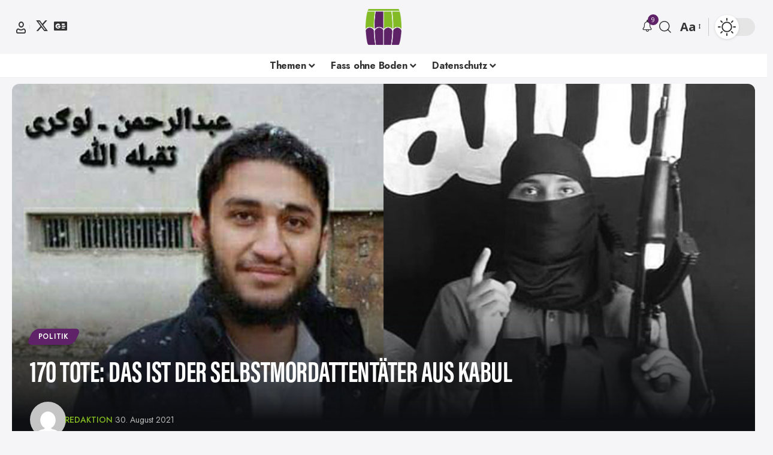

--- FILE ---
content_type: text/html; charset=UTF-8
request_url: https://www.fob.at/170-tote-das-ist-der-selbstmordattentaeter-aus-kabul/
body_size: 23218
content:
<!DOCTYPE html>
<html lang="de">
<head>
    <meta charset="UTF-8" />
    <meta http-equiv="X-UA-Compatible" content="IE=edge" />
	<meta name="viewport" content="width=device-width, initial-scale=1.0" />
    <link rel="profile" href="https://gmpg.org/xfn/11" />
	<title>170 Tote: Das ist der Selbstmordattentäter aus Kabul &#8211; Fass ohne Boden</title>
<meta name='robots' content='max-image-preview:large' />
			<meta name="apple-mobile-web-app-capable" content="yes">
			<meta name="apple-mobile-web-app-status-bar-style" content="black-translucent">
			<meta name="apple-mobile-web-app-title" content="Fass ohne Boden">
			<link rel="apple-touch-icon" href="https://www.fob.at/wp-content/uploads/2025/03/2025-FoB-Logo-violett.png" />
					<meta name="msapplication-TileColor" content="#ffffff">
			<meta name="msapplication-TileImage" content="https://www.fob.at/wp-content/uploads/2025/03/2025-FoB-Logo-violett.png" />
		<link rel='dns-prefetch' href='//www.googletagmanager.com' />
<link rel='dns-prefetch' href='//use.typekit.net' />
<link rel='dns-prefetch' href='//pagead2.googlesyndication.com' />
<link rel="alternate" type="application/rss+xml" title="Fass ohne Boden &raquo; Feed" href="https://www.fob.at/feed/" />
<link rel="alternate" type="application/rss+xml" title="Fass ohne Boden &raquo; Kommentar-Feed" href="https://www.fob.at/comments/feed/" />
<meta name="description" content="Nach dem Anschlag der Extremistengruppe "Islamischer Staat" (IS) vor einem Tor des Kabuler Flughafens sind bis zu 170 Menschen ums Leben gekommen. In dem Messengerdienst Telegram hat sich der afghanische Ableger der Terrormiliz "Islamischer Staat" (IS), IS-Chorasan, zu der Attacke bekannt. Abdul Rahman al-Logari wurde laut einem Tweet von Saleem Mehsud als"><link rel="alternate" type="application/rss+xml" title="Fass ohne Boden &raquo; 170 Tote: Das ist der Selbstmordattentäter aus Kabul-Kommentar-Feed" href="https://www.fob.at/170-tote-das-ist-der-selbstmordattentaeter-aus-kabul/feed/" />
<link rel="alternate" title="oEmbed (JSON)" type="application/json+oembed" href="https://www.fob.at/wp-json/oembed/1.0/embed?url=https%3A%2F%2Fwww.fob.at%2F170-tote-das-ist-der-selbstmordattentaeter-aus-kabul%2F" />
<link rel="alternate" title="oEmbed (XML)" type="text/xml+oembed" href="https://www.fob.at/wp-json/oembed/1.0/embed?url=https%3A%2F%2Fwww.fob.at%2F170-tote-das-ist-der-selbstmordattentaeter-aus-kabul%2F&#038;format=xml" />
			<link rel="pingback" href="https://www.fob.at/xmlrpc.php" />
		<script type="application/ld+json">{
    "@context": "https://schema.org",
    "@type": "Organization",
    "legalName": "Fass ohne Boden",
    "url": "https://www.fob.at/",
    "address": {
        "@type": "PostalAddress",
        "addressLocality": "Prof. Dr. Stephan Koren-Stra\u00dfe 10",
        "postalCode": "2700 Wr. Neustadt"
    },
    "email": "redaktion@fob.at",
    "logo": "https://www.fob.at/wp-content/uploads/2025/03/2025-FoB-Logo-violett.png",
    "sameAs": [
        "https://twitter.com/FassoBoden",
        "https://news.google.com/publications/CAAiEGfIBJzeqVAKAKzSTOZ78o0qFAgKIhBnyASc3qlQCgCs0kzme_KN?ceid=AT:de&oc=3"
    ]
}</script>
<style id='wp-img-auto-sizes-contain-inline-css'>
img:is([sizes=auto i],[sizes^="auto," i]){contain-intrinsic-size:3000px 1500px}
/*# sourceURL=wp-img-auto-sizes-contain-inline-css */
</style>
<link data-service="adobe-fonts" data-category="marketing" rel='stylesheet' id='adobe-fonts-css' data-href='https://use.typekit.net/xeq4qih.css?ver=6.9' media='all' />
<style id='wp-emoji-styles-inline-css'>

	img.wp-smiley, img.emoji {
		display: inline !important;
		border: none !important;
		box-shadow: none !important;
		height: 1em !important;
		width: 1em !important;
		margin: 0 0.07em !important;
		vertical-align: -0.1em !important;
		background: none !important;
		padding: 0 !important;
	}
/*# sourceURL=wp-emoji-styles-inline-css */
</style>
<link rel='stylesheet' id='wp-block-library-css' href='https://www.fob.at/wp-includes/css/dist/block-library/style.min.css?ver=6.9' media='all' />
<style id='classic-theme-styles-inline-css'>
/*! This file is auto-generated */
.wp-block-button__link{color:#fff;background-color:#32373c;border-radius:9999px;box-shadow:none;text-decoration:none;padding:calc(.667em + 2px) calc(1.333em + 2px);font-size:1.125em}.wp-block-file__button{background:#32373c;color:#fff;text-decoration:none}
/*# sourceURL=/wp-includes/css/classic-themes.min.css */
</style>
<link rel='stylesheet' id='foxiz-elements-css' href='https://www.fob.at/wp-content/plugins/foxiz-core/lib/foxiz-elements/public/style.css?ver=3.1' media='all' />
<style id='global-styles-inline-css'>
:root{--wp--preset--aspect-ratio--square: 1;--wp--preset--aspect-ratio--4-3: 4/3;--wp--preset--aspect-ratio--3-4: 3/4;--wp--preset--aspect-ratio--3-2: 3/2;--wp--preset--aspect-ratio--2-3: 2/3;--wp--preset--aspect-ratio--16-9: 16/9;--wp--preset--aspect-ratio--9-16: 9/16;--wp--preset--color--black: #000000;--wp--preset--color--cyan-bluish-gray: #abb8c3;--wp--preset--color--white: #ffffff;--wp--preset--color--pale-pink: #f78da7;--wp--preset--color--vivid-red: #cf2e2e;--wp--preset--color--luminous-vivid-orange: #ff6900;--wp--preset--color--luminous-vivid-amber: #fcb900;--wp--preset--color--light-green-cyan: #7bdcb5;--wp--preset--color--vivid-green-cyan: #00d084;--wp--preset--color--pale-cyan-blue: #8ed1fc;--wp--preset--color--vivid-cyan-blue: #0693e3;--wp--preset--color--vivid-purple: #9b51e0;--wp--preset--gradient--vivid-cyan-blue-to-vivid-purple: linear-gradient(135deg,rgb(6,147,227) 0%,rgb(155,81,224) 100%);--wp--preset--gradient--light-green-cyan-to-vivid-green-cyan: linear-gradient(135deg,rgb(122,220,180) 0%,rgb(0,208,130) 100%);--wp--preset--gradient--luminous-vivid-amber-to-luminous-vivid-orange: linear-gradient(135deg,rgb(252,185,0) 0%,rgb(255,105,0) 100%);--wp--preset--gradient--luminous-vivid-orange-to-vivid-red: linear-gradient(135deg,rgb(255,105,0) 0%,rgb(207,46,46) 100%);--wp--preset--gradient--very-light-gray-to-cyan-bluish-gray: linear-gradient(135deg,rgb(238,238,238) 0%,rgb(169,184,195) 100%);--wp--preset--gradient--cool-to-warm-spectrum: linear-gradient(135deg,rgb(74,234,220) 0%,rgb(151,120,209) 20%,rgb(207,42,186) 40%,rgb(238,44,130) 60%,rgb(251,105,98) 80%,rgb(254,248,76) 100%);--wp--preset--gradient--blush-light-purple: linear-gradient(135deg,rgb(255,206,236) 0%,rgb(152,150,240) 100%);--wp--preset--gradient--blush-bordeaux: linear-gradient(135deg,rgb(254,205,165) 0%,rgb(254,45,45) 50%,rgb(107,0,62) 100%);--wp--preset--gradient--luminous-dusk: linear-gradient(135deg,rgb(255,203,112) 0%,rgb(199,81,192) 50%,rgb(65,88,208) 100%);--wp--preset--gradient--pale-ocean: linear-gradient(135deg,rgb(255,245,203) 0%,rgb(182,227,212) 50%,rgb(51,167,181) 100%);--wp--preset--gradient--electric-grass: linear-gradient(135deg,rgb(202,248,128) 0%,rgb(113,206,126) 100%);--wp--preset--gradient--midnight: linear-gradient(135deg,rgb(2,3,129) 0%,rgb(40,116,252) 100%);--wp--preset--font-size--small: 13px;--wp--preset--font-size--medium: 20px;--wp--preset--font-size--large: 36px;--wp--preset--font-size--x-large: 42px;--wp--preset--spacing--20: 0.44rem;--wp--preset--spacing--30: 0.67rem;--wp--preset--spacing--40: 1rem;--wp--preset--spacing--50: 1.5rem;--wp--preset--spacing--60: 2.25rem;--wp--preset--spacing--70: 3.38rem;--wp--preset--spacing--80: 5.06rem;--wp--preset--shadow--natural: 6px 6px 9px rgba(0, 0, 0, 0.2);--wp--preset--shadow--deep: 12px 12px 50px rgba(0, 0, 0, 0.4);--wp--preset--shadow--sharp: 6px 6px 0px rgba(0, 0, 0, 0.2);--wp--preset--shadow--outlined: 6px 6px 0px -3px rgb(255, 255, 255), 6px 6px rgb(0, 0, 0);--wp--preset--shadow--crisp: 6px 6px 0px rgb(0, 0, 0);}:where(.is-layout-flex){gap: 0.5em;}:where(.is-layout-grid){gap: 0.5em;}body .is-layout-flex{display: flex;}.is-layout-flex{flex-wrap: wrap;align-items: center;}.is-layout-flex > :is(*, div){margin: 0;}body .is-layout-grid{display: grid;}.is-layout-grid > :is(*, div){margin: 0;}:where(.wp-block-columns.is-layout-flex){gap: 2em;}:where(.wp-block-columns.is-layout-grid){gap: 2em;}:where(.wp-block-post-template.is-layout-flex){gap: 1.25em;}:where(.wp-block-post-template.is-layout-grid){gap: 1.25em;}.has-black-color{color: var(--wp--preset--color--black) !important;}.has-cyan-bluish-gray-color{color: var(--wp--preset--color--cyan-bluish-gray) !important;}.has-white-color{color: var(--wp--preset--color--white) !important;}.has-pale-pink-color{color: var(--wp--preset--color--pale-pink) !important;}.has-vivid-red-color{color: var(--wp--preset--color--vivid-red) !important;}.has-luminous-vivid-orange-color{color: var(--wp--preset--color--luminous-vivid-orange) !important;}.has-luminous-vivid-amber-color{color: var(--wp--preset--color--luminous-vivid-amber) !important;}.has-light-green-cyan-color{color: var(--wp--preset--color--light-green-cyan) !important;}.has-vivid-green-cyan-color{color: var(--wp--preset--color--vivid-green-cyan) !important;}.has-pale-cyan-blue-color{color: var(--wp--preset--color--pale-cyan-blue) !important;}.has-vivid-cyan-blue-color{color: var(--wp--preset--color--vivid-cyan-blue) !important;}.has-vivid-purple-color{color: var(--wp--preset--color--vivid-purple) !important;}.has-black-background-color{background-color: var(--wp--preset--color--black) !important;}.has-cyan-bluish-gray-background-color{background-color: var(--wp--preset--color--cyan-bluish-gray) !important;}.has-white-background-color{background-color: var(--wp--preset--color--white) !important;}.has-pale-pink-background-color{background-color: var(--wp--preset--color--pale-pink) !important;}.has-vivid-red-background-color{background-color: var(--wp--preset--color--vivid-red) !important;}.has-luminous-vivid-orange-background-color{background-color: var(--wp--preset--color--luminous-vivid-orange) !important;}.has-luminous-vivid-amber-background-color{background-color: var(--wp--preset--color--luminous-vivid-amber) !important;}.has-light-green-cyan-background-color{background-color: var(--wp--preset--color--light-green-cyan) !important;}.has-vivid-green-cyan-background-color{background-color: var(--wp--preset--color--vivid-green-cyan) !important;}.has-pale-cyan-blue-background-color{background-color: var(--wp--preset--color--pale-cyan-blue) !important;}.has-vivid-cyan-blue-background-color{background-color: var(--wp--preset--color--vivid-cyan-blue) !important;}.has-vivid-purple-background-color{background-color: var(--wp--preset--color--vivid-purple) !important;}.has-black-border-color{border-color: var(--wp--preset--color--black) !important;}.has-cyan-bluish-gray-border-color{border-color: var(--wp--preset--color--cyan-bluish-gray) !important;}.has-white-border-color{border-color: var(--wp--preset--color--white) !important;}.has-pale-pink-border-color{border-color: var(--wp--preset--color--pale-pink) !important;}.has-vivid-red-border-color{border-color: var(--wp--preset--color--vivid-red) !important;}.has-luminous-vivid-orange-border-color{border-color: var(--wp--preset--color--luminous-vivid-orange) !important;}.has-luminous-vivid-amber-border-color{border-color: var(--wp--preset--color--luminous-vivid-amber) !important;}.has-light-green-cyan-border-color{border-color: var(--wp--preset--color--light-green-cyan) !important;}.has-vivid-green-cyan-border-color{border-color: var(--wp--preset--color--vivid-green-cyan) !important;}.has-pale-cyan-blue-border-color{border-color: var(--wp--preset--color--pale-cyan-blue) !important;}.has-vivid-cyan-blue-border-color{border-color: var(--wp--preset--color--vivid-cyan-blue) !important;}.has-vivid-purple-border-color{border-color: var(--wp--preset--color--vivid-purple) !important;}.has-vivid-cyan-blue-to-vivid-purple-gradient-background{background: var(--wp--preset--gradient--vivid-cyan-blue-to-vivid-purple) !important;}.has-light-green-cyan-to-vivid-green-cyan-gradient-background{background: var(--wp--preset--gradient--light-green-cyan-to-vivid-green-cyan) !important;}.has-luminous-vivid-amber-to-luminous-vivid-orange-gradient-background{background: var(--wp--preset--gradient--luminous-vivid-amber-to-luminous-vivid-orange) !important;}.has-luminous-vivid-orange-to-vivid-red-gradient-background{background: var(--wp--preset--gradient--luminous-vivid-orange-to-vivid-red) !important;}.has-very-light-gray-to-cyan-bluish-gray-gradient-background{background: var(--wp--preset--gradient--very-light-gray-to-cyan-bluish-gray) !important;}.has-cool-to-warm-spectrum-gradient-background{background: var(--wp--preset--gradient--cool-to-warm-spectrum) !important;}.has-blush-light-purple-gradient-background{background: var(--wp--preset--gradient--blush-light-purple) !important;}.has-blush-bordeaux-gradient-background{background: var(--wp--preset--gradient--blush-bordeaux) !important;}.has-luminous-dusk-gradient-background{background: var(--wp--preset--gradient--luminous-dusk) !important;}.has-pale-ocean-gradient-background{background: var(--wp--preset--gradient--pale-ocean) !important;}.has-electric-grass-gradient-background{background: var(--wp--preset--gradient--electric-grass) !important;}.has-midnight-gradient-background{background: var(--wp--preset--gradient--midnight) !important;}.has-small-font-size{font-size: var(--wp--preset--font-size--small) !important;}.has-medium-font-size{font-size: var(--wp--preset--font-size--medium) !important;}.has-large-font-size{font-size: var(--wp--preset--font-size--large) !important;}.has-x-large-font-size{font-size: var(--wp--preset--font-size--x-large) !important;}
:where(.wp-block-post-template.is-layout-flex){gap: 1.25em;}:where(.wp-block-post-template.is-layout-grid){gap: 1.25em;}
:where(.wp-block-term-template.is-layout-flex){gap: 1.25em;}:where(.wp-block-term-template.is-layout-grid){gap: 1.25em;}
:where(.wp-block-columns.is-layout-flex){gap: 2em;}:where(.wp-block-columns.is-layout-grid){gap: 2em;}
:root :where(.wp-block-pullquote){font-size: 1.5em;line-height: 1.6;}
/*# sourceURL=global-styles-inline-css */
</style>
<link rel='stylesheet' id='contact-form-7-css' href='https://www.fob.at/wp-content/plugins/contact-form-7/includes/css/styles.css?ver=6.1.4' media='all' />
<link rel='stylesheet' id='cmplz-general-css' href='https://www.fob.at/wp-content/plugins/complianz-gdpr-premium/assets/css/cookieblocker.min.css?ver=1762154445' media='all' />
<link rel='stylesheet' id='elementor-icons-css' href='https://www.fob.at/wp-content/plugins/elementor/assets/lib/eicons/css/elementor-icons.min.css?ver=5.46.0' media='all' />
<link rel='stylesheet' id='elementor-frontend-css' href='https://www.fob.at/wp-content/plugins/elementor/assets/css/frontend.min.css?ver=3.34.2' media='all' />
<link rel='stylesheet' id='elementor-post-11996-css' href='https://www.fob.at/wp-content/uploads/elementor/css/post-11996.css?ver=1768954245' media='all' />
<link rel='stylesheet' id='foxiz-font-css' href='https://www.fob.at/wp-content/uploads/fonts/847d3d9246c26d97d07e9051b63dde11/font.css?v=1747725462' media='all' />
<link rel='stylesheet' id='foxiz-main-css' href='https://www.fob.at/wp-content/themes/foxiz/assets/css/main.css?ver=2.7.0' media='all' />
<style id='foxiz-main-inline-css'>
:root {--body-family:Open Sans, Verdana, Geneva, sans-serif;--body-fweight:400;--body-fcolor:#333333;--body-fsize:20px;--h1-family:acumin-pro-extra-condensed;--h1-fweight:700;--h1-transform:uppercase;--h1-fsize:50px;--h1-fspace:-0.02000em;--h2-family:acumin-pro-extra-condensed;--h2-fweight:700;--h2-transform:uppercase;--h2-fsize:30px;--h2-fspace:-0.01667em;--h3-family:acumin-pro-extra-condensed;--h3-fweight:700;--h3-transform:none;--h3-fsize:32px;--h3-fspace:-0.01563em;--h4-family:Mulish;--h4-fweight:800;--h4-fspace:-.5px;--h5-family:Mulish;--h5-fweight:800;--h6-family:Mulish;--h6-fweight:800;--cat-family:Jost;--cat-fweight:600;--cat-transform:uppercase;--meta-family:Jost;--meta-fweight:400;--meta-transform:none;--meta-fsize:12px;--meta-b-family:Jost;--meta-b-fweight:500;--meta-b-transform:uppercase;--input-family:Jost;--input-fweight:400;--btn-family:Jost;--btn-fweight:700;--btn-fsize:20px;--menu-family:Jost;--menu-fweight:700;--menu-fsize:16px;--menu-fspace:-0.01563em;--submenu-family:Jost;--submenu-fweight:700;--submenu-fsize:14px;--dwidgets-family:Mulish;--dwidgets-fweight:700;--headline-family:acumin-pro-extra-condensed;--headline-fweight:700;--headline-transform:uppercase;--headline-fsize:50px;--headline-fspace:-0.01000em;--tagline-family:acumin-pro-extra-condensed;--tagline-fweight:700;--tagline-transform:uppercase;--heading-family:Mulish;--heading-fweight:900;--subheading-family:acumin-pro-extra-condensed;--subheading-fweight:400;--subheading-transform:uppercase;--subheading-fsize:14px;--quote-family:Mulish;--quote-fweight:900;--headline-s-fsize : 56px;}@media (max-width: 1024px) {body {--body-fsize : 18px;--headline-fsize : 48px;--headline-s-fsize : 48px;}}@media (max-width: 767px) {body {--body-fsize : 18px;--headline-fsize : 30px;--headline-s-fsize : 30px;--dm-size : 37px;}}:root {--solid-white :#f5f5f7;--g-color :#5f2167;--g-color-90 :#5f2167e6;--indicator-bg-from :#9402c7;--indicator-bg-to :#09cf0a;}[data-theme="dark"], .light-scheme {--g-color :#84bb22;--g-color-90 :#84bb22e6;--solid-white :#1d1d1f;}[data-theme="dark"].is-hd-4 {--nav-bg: #191c20;--nav-bg-from: #191c20;--nav-bg-to: #191c20;--nav-bg-glass: #191c2011;--nav-bg-glass-from: #191c2011;--nav-bg-glass-to: #191c2011;}[data-theme="dark"].is-hd-5, [data-theme="dark"].is-hd-5:not(.sticky-on) {--nav-bg: #191c20;--nav-bg-from: #191c20;--nav-bg-to: #191c20;--nav-bg-glass: #191c2011;--nav-bg-glass-from: #191c2011;--nav-bg-glass-to: #191c2011;}.p-category {--cat-highlight : #5f2167;--cat-highlight-90 : #5f2167e6;--cat-fcolor : #ffffff;}[data-theme="dark"] .p-category, .light-scheme .p-category, [data-theme="dark"] .meta-tax, .light-scheme .meta-tax {--cat-fcolor : #ffffff;}:root {--topad-spacing :15px;--round-3 :9px;--round-5 :12px;--round-7 :17px;--hyperlink-line-color :var(--g-color);--mbnav-height :60px;--s10-feat-ratio :45%;--s11-feat-ratio :45%;--dm-size : 40px;--login-popup-w : 350px;}.p-readmore { font-family:Jost;font-weight:700;}.mobile-menu > li > a  { font-family:Jost;font-weight:700;font-size:14px;}.mobile-menu .sub-menu a, .logged-mobile-menu a { font-family:Jost;font-weight:700;font-size:17px;letter-spacing:-0.25px;}.mobile-qview a { font-family:Jost;font-weight:900;font-size:17px;letter-spacing:-0.25px;}.search-header:before { background-repeat : no-repeat;background-size : cover;background-attachment : scroll;background-position : center center;}[data-theme="dark"] .search-header:before { background-repeat : no-repeat;background-size : cover;background-attachment : scroll;background-position : center center;}#amp-mobile-version-switcher { display: none; }
/*# sourceURL=foxiz-main-inline-css */
</style>
<link rel='stylesheet' id='foxiz-print-css' href='https://www.fob.at/wp-content/themes/foxiz/assets/css/print.css?ver=2.7.0' media='all' />
<link rel='stylesheet' id='foxiz-style-css' href='https://www.fob.at/wp-content/themes/foxiz/style.css?ver=2.7.0' media='all' />
<link rel='stylesheet' id='elementor-gf-local-roboto-css' href='https://www.fob.at/wp-content/uploads/elementor/google-fonts/css/roboto.css?ver=1743491032' media='all' />
<link rel='stylesheet' id='elementor-gf-local-robotoslab-css' href='https://www.fob.at/wp-content/uploads/elementor/google-fonts/css/robotoslab.css?ver=1743491039' media='all' />
<script src="https://www.fob.at/wp-includes/js/jquery/jquery.min.js?ver=3.7.1" id="jquery-core-js"></script>
<script src="https://www.fob.at/wp-includes/js/jquery/jquery-migrate.min.js?ver=3.4.1" id="jquery-migrate-js"></script>

<!-- Google Tag (gtac.js) durch Site-Kit hinzugefügt -->
<!-- Von Site Kit hinzugefügtes Google-Analytics-Snippet -->
<script id="google_gtagjs-js-before">
	
		window['gtag_enable_tcf_support'] = false;
window.dataLayer = window.dataLayer || [];
function gtag(){
	dataLayer.push(arguments);
}
gtag('set', 'ads_data_redaction', true);
gtag('set', 'url_passthrough', false);
gtag('consent', 'default', {
	'security_storage': "granted",
	'functionality_storage': "granted",
	'personalization_storage': "denied",
	'analytics_storage': 'denied',
	'ad_storage': "denied",
	'ad_user_data': 'denied',
	'ad_personalization': 'denied',
});

document.addEventListener("cmplz_fire_categories", function (e) {
	function gtag(){
		dataLayer.push(arguments);
	}
	var consentedCategories = e.detail.categories;
	let preferences = 'denied';
	let statistics = 'denied';
	let marketing = 'denied';

	if (cmplz_in_array( 'preferences', consentedCategories )) {
		preferences = 'granted';
	}

	if (cmplz_in_array( 'statistics', consentedCategories )) {
		statistics = 'granted';
	}

	if (cmplz_in_array( 'marketing', consentedCategories )) {
		marketing = 'granted';
	}
	gtag('consent', 'update', {
		'security_storage': "granted",
		'functionality_storage': "granted",
		'personalization_storage': preferences,
		'analytics_storage': statistics,
		'ad_storage': marketing,
		'ad_user_data': marketing,
		'ad_personalization': marketing,
	});
});

document.addEventListener("cmplz_revoke", function (e) {
	gtag('consent', 'update', {
		'security_storage': "granted",
		'functionality_storage': "granted",
		'personalization_storage': "denied",
		'analytics_storage': 'denied',
		'ad_storage': "denied",
		'ad_user_data': 'denied',
		'ad_personalization': 'denied',
	});
});
	
	
//# sourceURL=google_gtagjs-js-before
</script>
<script src="https://www.googletagmanager.com/gtag/js?id=GT-PHX2NVH" id="google_gtagjs-js" async></script>
<script id="google_gtagjs-js-after">
window.dataLayer = window.dataLayer || [];function gtag(){dataLayer.push(arguments);}
gtag("set","linker",{"domains":["www.fob.at"]});
gtag("js", new Date());
gtag("set", "developer_id.dZTNiMT", true);
gtag("config", "GT-PHX2NVH");
//# sourceURL=google_gtagjs-js-after
</script>
<script src="https://www.fob.at/wp-content/themes/foxiz/assets/js/highlight-share.js?ver=1" id="highlight-share-js"></script>
<link rel="preload" href="https://www.fob.at/wp-content/themes/foxiz/assets/fonts/icons.woff2?ver=2.5.0" as="font" type="font/woff2" crossorigin="anonymous"> <link rel="https://api.w.org/" href="https://www.fob.at/wp-json/" /><link rel="alternate" title="JSON" type="application/json" href="https://www.fob.at/wp-json/wp/v2/posts/32987" /><link rel="EditURI" type="application/rsd+xml" title="RSD" href="https://www.fob.at/xmlrpc.php?rsd" />
<meta name="generator" content="WordPress 6.9" />
<link rel="canonical" href="https://www.fob.at/170-tote-das-ist-der-selbstmordattentaeter-aus-kabul/" />
<link rel='shortlink' href='https://www.fob.at/?p=32987' />
<meta name="generator" content="Site Kit by Google 1.170.0" />			<style>.cmplz-hidden {
					display: none !important;
				}</style>
<!-- Durch Site Kit hinzugefügte Google AdSense Metatags -->
<meta name="google-adsense-platform-account" content="ca-host-pub-2644536267352236">
<meta name="google-adsense-platform-domain" content="sitekit.withgoogle.com">
<!-- Beende durch Site Kit hinzugefügte Google AdSense Metatags -->
<meta name="generator" content="Elementor 3.34.2; features: additional_custom_breakpoints; settings: css_print_method-external, google_font-enabled, font_display-swap">
				<!-- Google tag (gtag.js) -->
				<script type="text/plain" data-service="google-analytics" data-category="statistics" async data-cmplz-src="https://www.googletagmanager.com/gtag/js?id=G-BGZCTHYG97"></script>
				<script> window.dataLayer = window.dataLayer || [];

					function gtag() {
						dataLayer.push(arguments);
					}

					gtag('js', new Date());
					gtag('config', 'G-BGZCTHYG97');
				</script>
			<script type="application/ld+json">{
    "@context": "https://schema.org",
    "@type": "WebSite",
    "@id": "https://www.fob.at/#website",
    "url": "https://www.fob.at/",
    "name": "Fass ohne Boden",
    "potentialAction": {
        "@type": "SearchAction",
        "target": "https://www.fob.at/?s={search_term_string}",
        "query-input": "required name=search_term_string"
    }
}</script>
			<style>
				.e-con.e-parent:nth-of-type(n+4):not(.e-lazyloaded):not(.e-no-lazyload),
				.e-con.e-parent:nth-of-type(n+4):not(.e-lazyloaded):not(.e-no-lazyload) * {
					background-image: none !important;
				}
				@media screen and (max-height: 1024px) {
					.e-con.e-parent:nth-of-type(n+3):not(.e-lazyloaded):not(.e-no-lazyload),
					.e-con.e-parent:nth-of-type(n+3):not(.e-lazyloaded):not(.e-no-lazyload) * {
						background-image: none !important;
					}
				}
				@media screen and (max-height: 640px) {
					.e-con.e-parent:nth-of-type(n+2):not(.e-lazyloaded):not(.e-no-lazyload),
					.e-con.e-parent:nth-of-type(n+2):not(.e-lazyloaded):not(.e-no-lazyload) * {
						background-image: none !important;
					}
				}
			</style>
			
<!-- Von Site Kit hinzugefügtes Google-AdSense-Snippet -->
<script async src="https://pagead2.googlesyndication.com/pagead/js/adsbygoogle.js?client=ca-pub-9242969737759349&amp;host=ca-host-pub-2644536267352236" crossorigin="anonymous"></script>

<!-- Ende des von Site Kit hinzugefügten Google-AdSense-Snippets -->
<script type="application/ld+json">{
    "@context": "https://schema.org",
    "@type": "Article",
    "headline": "170 Tote: Das ist der Selbstmordattent\u00e4ter aus Kabul",
    "description": "Nach dem Anschlag der Extremistengruppe \"Islamischer Staat\" (IS) vor einem Tor des Kabuler Flughafens sind bis zu 170 Menschen ums Leben gekommen. In dem Messengerdienst Telegram hat sich der afghanische Ableger der Terrormiliz \"Islamischer Staat\" (IS), IS-Chorasan, zu der Attacke bekannt. Abdul Rahman al-Logari wurde laut einem Tweet von Saleem Mehsud als",
    "mainEntityOfPage": {
        "@type": "WebPage",
        "@id": "https://www.fob.at/170-tote-das-ist-der-selbstmordattentaeter-aus-kabul/"
    },
    "author": {
        "@type": "Person",
        "name": "Redaktion",
        "url": "http://www.fob.at"
    },
    "publisher": {
        "@type": "Organization",
        "name": "Fass ohne Boden",
        "url": "https://www.fob.at/",
        "logo": {
            "@type": "ImageObject",
            "url": "https://www.fob.at/wp-content/uploads/2025/03/2025-FoB-Logo-violett.png"
        }
    },
    "dateModified": "2024-07-20T13:07:47+02:00",
    "datePublished": "2021-08-30T14:45:42+02:00",
    "image": {
        "@type": "ImageObject",
        "url": "https://www.fob.at/wp-content/uploads/2021/08/Afghanistan-ISIS-K-Attentaeter-Abdul-Rahman-al-Logari..jpg",
        "width": "1200",
        "height": "675"
    },
    "commentCount": 0,
    "articleSection": [
        "Politik"
    ]
}</script>
<meta property="og:description" content="Nach dem Anschlag der Extremistengruppe &quot;Islamischer Staat&quot; (IS) vor einem Tor des Kabuler Flughafens sind bis zu 170 Menschen ums Leben gekommen. In dem Messengerdienst Telegram hat sich der afgha…"/>
<meta property="og:site_name" content="Fass ohne Boden"/>
<meta property="og:locale" content="de"/>
<meta property="fb:facebook_app_id" content=""/>
<meta property="og:type" content="article"/>
<meta property="og:title" content="170 Tote: Das ist der Selbstmordattentäter aus Kabul"/>
<meta property="og:url" content="https://www.fob.at/170-tote-das-ist-der-selbstmordattentaeter-aus-kabul/"/>
<meta property="og:image" content="https://www.fob.at/wp-content/uploads/2021/08/Afghanistan-ISIS-K-Attentaeter-Abdul-Rahman-al-Logari..jpg"/>
<meta property="og:image:width" content="1200"/>
<meta property="og:image:height" content="675"/>
<meta property="og:image:alt" content="Afghanistan - ISIS-K Attentäter - Abdul Rahman al-Logari"/>
<meta property="article:published_time" content="2021-08-30T14:45:42+02:00"/>
<meta property="article:modified_time" content="2024-07-20T13:07:47+02:00"/>
<meta name="author" content="Redaktion"/>
<meta property="article:author" content="https://www.facebook.com/FassohneBoden"/>
<meta name="twitter:card" content="summary_large_image"/>
<meta name="twitter:creator" content="@FassoBoden"/>
<meta name="twitter:label1" content="Written by"/>
<meta name="twitter:data1" content="Redaktion"/>
<meta name="twitter:label2" content="Est. reading time"/>
<meta name="twitter:data2" content="1 minutes"/>
<meta property="og:image:secure_url" content="https://www.fob.at/wp-content/uploads/2021/08/Afghanistan-ISIS-K-Attentaeter-Abdul-Rahman-al-Logari..jpg"/>
<script type="application/ld+json">{"@context":"http://schema.org","@type":"BreadcrumbList","itemListElement":[{"@type":"ListItem","position":4,"item":{"@id":"https://www.fob.at/170-tote-das-ist-der-selbstmordattentaeter-aus-kabul/","name":"170 Tote: Das ist der Selbstmordattentäter aus Kabul"}},{"@type":"ListItem","position":3,"item":{"@id":"https://www.fob.at/category/politik-auf-fass-ohne-boden/","name":"Politik"}},{"@type":"ListItem","position":2,"item":{"@id":"https://www.fob.at/blog-4/","name":"Blog"}},{"@type":"ListItem","position":1,"item":{"@id":"https://www.fob.at","name":"Fass ohne Boden"}}]}</script>
<link rel="icon" href="https://www.fob.at/wp-content/uploads/2025/03/cropped-2025-FoB-Logo-violett-32x32.png" sizes="32x32" />
<link rel="icon" href="https://www.fob.at/wp-content/uploads/2025/03/cropped-2025-FoB-Logo-violett-192x192.png" sizes="192x192" />
<link rel="apple-touch-icon" href="https://www.fob.at/wp-content/uploads/2025/03/cropped-2025-FoB-Logo-violett-180x180.png" />
<meta name="msapplication-TileImage" content="https://www.fob.at/wp-content/uploads/2025/03/cropped-2025-FoB-Logo-violett-270x270.png" />
</head>
<body data-cmplz=2 class="wp-singular post-template-default single single-post postid-32987 single-format-standard wp-embed-responsive wp-theme-foxiz personalized-all elementor-default elementor-kit-11996 menu-ani-3 hover-ani-3 btn-ani-1 btn-transform-1 is-rm-bg lmeta-dot loader-4 dark-sw-1 mtax-1 toc-smooth is-hd-5 is-standard-3 is-mstick yes-tstick is-backtop " data-theme="default">
<div class="site-outer">
			<div id="site-header" class="header-wrap rb-section header-5 header-fw style-border">
					<div class="reading-indicator"><span id="reading-progress"></span></div>
					<div class="logo-sec">
				<div class="logo-sec-inner rb-container edge-padding">
					<div class="logo-sec-left">
								<div class="wnav-holder widget-h-login header-dropdown-outer">
								<a href="https://www.fob.at/wp-login.php?redirect_to=https%3A%2F%2Fwww.fob.at%2F170-tote-das-ist-der-selbstmordattentaeter-aus-kabul%2F" class="login-toggle is-login header-element" data-title="Sign In" role="button" rel="nofollow" aria-label="Sign In"><i class="rbi rbi-user wnav-icon"></i></a>
						</div>
				<div class="header-social-list wnav-holder"><a class="social-link-twitter" aria-label="X" data-title="X" href="https://twitter.com/FassoBoden" target="_blank" rel="noopener nofollow"><i class="rbi rbi-twitter" aria-hidden="true"></i></a><a class="social-link-google-news" aria-label="Google News" data-title="Google News" href="https://news.google.com/publications/CAAiEGfIBJzeqVAKAKzSTOZ78o0qFAgKIhBnyASc3qlQCgCs0kzme_KN?ceid=AT:de&#038;oc=3" target="_blank" rel="noopener nofollow"><i class="rbi rbi-gnews" aria-hidden="true"></i></a></div>
							</div>
					<div class="logo-sec-center">		<div class="logo-wrap is-image-logo site-branding">
			<a href="https://www.fob.at/" class="logo" title="Fass ohne Boden">
				<img fetchpriority="high" class="logo-default" data-mode="default" height="629" width="625" src="https://www.fob.at/wp-content/uploads/2025/03/2025-FoB-Logo-violett.png" alt="Fass ohne Boden" decoding="async" loading="eager" fetchpriority="high"><img fetchpriority="high" class="logo-dark" data-mode="dark" height="629" width="625" src="https://www.fob.at/wp-content/uploads/2025/03/2025-FoB-Logo-violett.png" alt="Fass ohne Boden" decoding="async" loading="eager" fetchpriority="high">			</a>
		</div>
		</div>
					<div class="logo-sec-right">
						<div class="navbar-right">
									<div class="wnav-holder header-dropdown-outer">
			<div class="dropdown-trigger notification-icon notification-trigger">
          <span class="notification-icon-inner" data-title="Notification">
              <span class="notification-icon-holder">
              	              <i class="rbi rbi-notification wnav-icon" aria-hidden="true"></i>
                            <span class="notification-info"></span>
              </span>
          </span>
			</div>
			<div class="header-dropdown notification-dropdown">
				<div class="notification-popup">
					<div class="notification-header">
						<span class="h4">Notification</span>
													<a class="notification-url meta-text" href="#">Show More								<i class="rbi rbi-cright" aria-hidden="true"></i></a>
											</div>
					<div class="notification-content">
						<div class="scroll-holder">
							<div class="rb-notification ecat-l-dot is-feat-right" data-interval="12"></div>
						</div>
					</div>
				</div>
			</div>
		</div>
			<div class="wnav-holder w-header-search header-dropdown-outer">
			<a href="#" role="button" data-title="Search" class="icon-holder header-element search-btn search-trigger" aria-label="Search">
				<i class="rbi rbi-search wnav-icon" aria-hidden="true"></i>							</a>
							<div class="header-dropdown">
					<div class="header-search-form is-icon-layout">
						<form method="get" action="https://www.fob.at/" class="rb-search-form live-search-form"  data-search="post" data-limit="0" data-follow="0" data-tax="category" data-dsource="0"  data-ptype=""><div class="search-form-inner"><span class="search-icon"><i class="rbi rbi-search" aria-hidden="true"></i></span><span class="search-text"><input type="text" class="field" placeholder="Suchwort eingeben" value="" name="s"/></span><span class="rb-search-submit"><input type="submit" value="Search"/><i class="rbi rbi-cright" aria-hidden="true"></i></span><span class="live-search-animation rb-loader"></span></div><div class="live-search-response"></div></form>					</div>
				</div>
					</div>
				<div class="wnav-holder font-resizer">
			<a href="#" role="button" class="font-resizer-trigger" data-title="Font Resizer"><span class="screen-reader-text">Font Resizer</span><strong>Aa</strong></a>
		</div>
				<div class="dark-mode-toggle-wrap">
			<div class="dark-mode-toggle">
                <span class="dark-mode-slide">
                    <i class="dark-mode-slide-btn mode-icon-dark" data-title="Switch to Light"><svg class="svg-icon svg-mode-dark" aria-hidden="true" role="img" focusable="false" xmlns="http://www.w3.org/2000/svg" viewBox="0 0 1024 1024"><path fill="currentColor" d="M968.172 426.83c-2.349-12.673-13.274-21.954-26.16-22.226-12.876-0.22-24.192 8.54-27.070 21.102-27.658 120.526-133.48 204.706-257.334 204.706-145.582 0-264.022-118.44-264.022-264.020 0-123.86 84.18-229.676 204.71-257.33 12.558-2.88 21.374-14.182 21.102-27.066s-9.548-23.81-22.22-26.162c-27.996-5.196-56.654-7.834-85.176-7.834-123.938 0-240.458 48.266-328.098 135.904-87.638 87.638-135.902 204.158-135.902 328.096s48.264 240.458 135.902 328.096c87.64 87.638 204.16 135.904 328.098 135.904s240.458-48.266 328.098-135.904c87.638-87.638 135.902-204.158 135.902-328.096 0-28.498-2.638-57.152-7.828-85.17z"></path></svg></i>
                    <i class="dark-mode-slide-btn mode-icon-default" data-title="Switch to Dark"><svg class="svg-icon svg-mode-light" aria-hidden="true" role="img" focusable="false" xmlns="http://www.w3.org/2000/svg" viewBox="0 0 232.447 232.447"><path fill="currentColor" d="M116.211,194.8c-4.143,0-7.5,3.357-7.5,7.5v22.643c0,4.143,3.357,7.5,7.5,7.5s7.5-3.357,7.5-7.5V202.3 C123.711,198.157,120.354,194.8,116.211,194.8z" /><path fill="currentColor" d="M116.211,37.645c4.143,0,7.5-3.357,7.5-7.5V7.505c0-4.143-3.357-7.5-7.5-7.5s-7.5,3.357-7.5,7.5v22.641 C108.711,34.288,112.068,37.645,116.211,37.645z" /><path fill="currentColor" d="M50.054,171.78l-16.016,16.008c-2.93,2.929-2.931,7.677-0.003,10.606c1.465,1.466,3.385,2.198,5.305,2.198 c1.919,0,3.838-0.731,5.302-2.195l16.016-16.008c2.93-2.929,2.931-7.677,0.003-10.606C57.731,168.852,52.982,168.851,50.054,171.78 z" /><path fill="currentColor" d="M177.083,62.852c1.919,0,3.838-0.731,5.302-2.195L198.4,44.649c2.93-2.929,2.931-7.677,0.003-10.606 c-2.93-2.932-7.679-2.931-10.607-0.003l-16.016,16.008c-2.93,2.929-2.931,7.677-0.003,10.607 C173.243,62.12,175.163,62.852,177.083,62.852z" /><path fill="currentColor" d="M37.645,116.224c0-4.143-3.357-7.5-7.5-7.5H7.5c-4.143,0-7.5,3.357-7.5,7.5s3.357,7.5,7.5,7.5h22.645 C34.287,123.724,37.645,120.366,37.645,116.224z" /><path fill="currentColor" d="M224.947,108.724h-22.652c-4.143,0-7.5,3.357-7.5,7.5s3.357,7.5,7.5,7.5h22.652c4.143,0,7.5-3.357,7.5-7.5 S229.09,108.724,224.947,108.724z" /><path fill="currentColor" d="M50.052,60.655c1.465,1.465,3.384,2.197,5.304,2.197c1.919,0,3.839-0.732,5.303-2.196c2.93-2.929,2.93-7.678,0.001-10.606 L44.652,34.042c-2.93-2.93-7.679-2.929-10.606-0.001c-2.93,2.929-2.93,7.678-0.001,10.606L50.052,60.655z" /><path fill="currentColor" d="M182.395,171.782c-2.93-2.929-7.679-2.93-10.606-0.001c-2.93,2.929-2.93,7.678-0.001,10.607l16.007,16.008 c1.465,1.465,3.384,2.197,5.304,2.197c1.919,0,3.839-0.732,5.303-2.196c2.93-2.929,2.93-7.678,0.001-10.607L182.395,171.782z" /><path fill="currentColor" d="M116.22,48.7c-37.232,0-67.523,30.291-67.523,67.523s30.291,67.523,67.523,67.523s67.522-30.291,67.522-67.523 S153.452,48.7,116.22,48.7z M116.22,168.747c-28.962,0-52.523-23.561-52.523-52.523S87.258,63.7,116.22,63.7 c28.961,0,52.522,23.562,52.522,52.523S145.181,168.747,116.22,168.747z" /></svg></i>
                </span>
			</div>
		</div>
								</div>
					</div>
				</div>
			</div>
			<div id="navbar-outer" class="navbar-outer">
				<div id="sticky-holder" class="sticky-holder">
					<div class="navbar-wrap">
						<div class="rb-container edge-padding">
							<div class="navbar-inner">
								<div class="navbar-center">
											<nav id="site-navigation" class="main-menu-wrap" aria-label="main menu"><ul id="menu-main-navigation" class="main-menu rb-menu large-menu" itemscope itemtype="https://www.schema.org/SiteNavigationElement"><li id="menu-item-113765" class="menu-item menu-item-type-custom menu-item-object-custom menu-item-home menu-item-has-children menu-item-113765"><a href="https://www.fob.at/"><span>Themen</span></a>
<ul class="sub-menu">
	<li id="menu-item-104323" class="menu-item menu-item-type-taxonomy menu-item-object-category current-post-ancestor current-menu-parent current-post-parent menu-item-104323"><a href="https://www.fob.at/category/politik-auf-fass-ohne-boden/"><span>Politik</span></a></li>
	<li id="menu-item-13999" class="menu-item menu-item-type-taxonomy menu-item-object-category menu-item-13999"><a href="https://www.fob.at/category/investigativ/"><span>Investigativ</span></a></li>
	<li id="menu-item-113767" class="menu-item menu-item-type-taxonomy menu-item-object-category menu-item-113767"><a href="https://www.fob.at/category/messenger-ueberwachung/"><span>Politiker Dossiers</span></a></li>
	<li id="menu-item-109643" class="menu-item menu-item-type-taxonomy menu-item-object-category menu-item-109643"><a href="https://www.fob.at/category/politischer-islam/"><span>Politischer Islam</span></a></li>
	<li id="menu-item-113766" class="menu-item menu-item-type-taxonomy menu-item-object-category menu-item-113766"><a href="https://www.fob.at/category/ai-cyber/"><span>AI &amp; Cyber</span></a></li>
</ul>
</li>
<li id="menu-item-109473" class="menu-item menu-item-type-post_type menu-item-object-post menu-item-has-children menu-item-109473"><a href="https://www.fob.at/ueber-fob-fass-ohne-boden/"><span>Fass ohne Boden</span></a>
<ul class="sub-menu">
	<li id="menu-item-113370" class="menu-item menu-item-type-custom menu-item-object-custom menu-item-113370"><a href="https://www.fob.at/zum-newsletter-anmelden/"><span>Newsletter</span></a></li>
	<li id="menu-item-111984" class="menu-item menu-item-type-taxonomy menu-item-object-category menu-item-111984"><a href="https://www.fob.at/category/presse/"><span>Presse</span></a></li>
	<li id="menu-item-111985" class="menu-item menu-item-type-post_type menu-item-object-page menu-item-111985"><a href="https://www.fob.at/spenden/"><span>Spenden</span></a></li>
	<li id="menu-item-113847" class="menu-item menu-item-type-post_type menu-item-object-page menu-item-privacy-policy menu-item-113847"><a href="https://www.fob.at/impressum/"><span>Impressum</span></a></li>
</ul>
</li>
<li id="menu-item-113356" class="menu-item menu-item-type-post_type menu-item-object-page menu-item-has-children menu-item-113356"><a href="https://www.fob.at/datenschutz/"><span>Datenschutz</span></a>
<ul class="sub-menu">
	<li id="menu-item-113332" class="menu-item menu-item-type-post_type menu-item-object-page menu-item-113332"><a href="https://www.fob.at/cookie-richtlinie-eu/"><span>Cookies</span></a></li>
</ul>
</li>
</ul></nav>
				<div id="s-title-sticky" class="s-title-sticky">
			<div class="s-title-sticky-left">
				<span class="sticky-title-label">Reading:</span>
				<span class="h4 sticky-title">170 Tote: Das ist der Selbstmordattentäter aus Kabul</span>
			</div>
					</div>
									</div>
							</div>
						</div>
					</div>
							<div id="header-mobile" class="header-mobile mh-style-shadow">
			<div class="header-mobile-wrap">
						<div class="mbnav mbnav-center edge-padding">
			<div class="navbar-left">
						<div class="mobile-toggle-wrap">
							<a href="#" class="mobile-menu-trigger" role="button" rel="nofollow" aria-label="Open mobile menu">		<span class="burger-icon"><span></span><span></span><span></span></span>
	</a>
					</div>
			<div class="wnav-holder font-resizer">
			<a href="#" role="button" class="font-resizer-trigger" data-title="Font Resizer"><span class="screen-reader-text">Font Resizer</span><strong>Aa</strong></a>
		</div>
					</div>
			<div class="navbar-center">
						<div class="mobile-logo-wrap is-image-logo site-branding">
			<a href="https://www.fob.at/" title="Fass ohne Boden">
				<img fetchpriority="high" class="logo-default" data-mode="default" height="629" width="625" src="https://www.fob.at/wp-content/uploads/2025/03/2025-FoB-Logo-violett.png" alt="Fass ohne Boden" decoding="async" loading="eager" fetchpriority="high"><img fetchpriority="high" class="logo-dark" data-mode="dark" height="629" width="625" src="https://www.fob.at/wp-content/uploads/2025/03/2025-FoB-Logo-violett.png" alt="Fass ohne Boden" decoding="async" loading="eager" fetchpriority="high">			</a>
		</div>
					</div>
			<div class="navbar-right">
							<a role="button" href="#" class="mobile-menu-trigger mobile-search-icon" aria-label="search"><i class="rbi rbi-search wnav-icon" aria-hidden="true"></i></a>
				<div class="dark-mode-toggle-wrap">
			<div class="dark-mode-toggle">
                <span class="dark-mode-slide">
                    <i class="dark-mode-slide-btn mode-icon-dark" data-title="Switch to Light"><svg class="svg-icon svg-mode-dark" aria-hidden="true" role="img" focusable="false" xmlns="http://www.w3.org/2000/svg" viewBox="0 0 1024 1024"><path fill="currentColor" d="M968.172 426.83c-2.349-12.673-13.274-21.954-26.16-22.226-12.876-0.22-24.192 8.54-27.070 21.102-27.658 120.526-133.48 204.706-257.334 204.706-145.582 0-264.022-118.44-264.022-264.020 0-123.86 84.18-229.676 204.71-257.33 12.558-2.88 21.374-14.182 21.102-27.066s-9.548-23.81-22.22-26.162c-27.996-5.196-56.654-7.834-85.176-7.834-123.938 0-240.458 48.266-328.098 135.904-87.638 87.638-135.902 204.158-135.902 328.096s48.264 240.458 135.902 328.096c87.64 87.638 204.16 135.904 328.098 135.904s240.458-48.266 328.098-135.904c87.638-87.638 135.902-204.158 135.902-328.096 0-28.498-2.638-57.152-7.828-85.17z"></path></svg></i>
                    <i class="dark-mode-slide-btn mode-icon-default" data-title="Switch to Dark"><svg class="svg-icon svg-mode-light" aria-hidden="true" role="img" focusable="false" xmlns="http://www.w3.org/2000/svg" viewBox="0 0 232.447 232.447"><path fill="currentColor" d="M116.211,194.8c-4.143,0-7.5,3.357-7.5,7.5v22.643c0,4.143,3.357,7.5,7.5,7.5s7.5-3.357,7.5-7.5V202.3 C123.711,198.157,120.354,194.8,116.211,194.8z" /><path fill="currentColor" d="M116.211,37.645c4.143,0,7.5-3.357,7.5-7.5V7.505c0-4.143-3.357-7.5-7.5-7.5s-7.5,3.357-7.5,7.5v22.641 C108.711,34.288,112.068,37.645,116.211,37.645z" /><path fill="currentColor" d="M50.054,171.78l-16.016,16.008c-2.93,2.929-2.931,7.677-0.003,10.606c1.465,1.466,3.385,2.198,5.305,2.198 c1.919,0,3.838-0.731,5.302-2.195l16.016-16.008c2.93-2.929,2.931-7.677,0.003-10.606C57.731,168.852,52.982,168.851,50.054,171.78 z" /><path fill="currentColor" d="M177.083,62.852c1.919,0,3.838-0.731,5.302-2.195L198.4,44.649c2.93-2.929,2.931-7.677,0.003-10.606 c-2.93-2.932-7.679-2.931-10.607-0.003l-16.016,16.008c-2.93,2.929-2.931,7.677-0.003,10.607 C173.243,62.12,175.163,62.852,177.083,62.852z" /><path fill="currentColor" d="M37.645,116.224c0-4.143-3.357-7.5-7.5-7.5H7.5c-4.143,0-7.5,3.357-7.5,7.5s3.357,7.5,7.5,7.5h22.645 C34.287,123.724,37.645,120.366,37.645,116.224z" /><path fill="currentColor" d="M224.947,108.724h-22.652c-4.143,0-7.5,3.357-7.5,7.5s3.357,7.5,7.5,7.5h22.652c4.143,0,7.5-3.357,7.5-7.5 S229.09,108.724,224.947,108.724z" /><path fill="currentColor" d="M50.052,60.655c1.465,1.465,3.384,2.197,5.304,2.197c1.919,0,3.839-0.732,5.303-2.196c2.93-2.929,2.93-7.678,0.001-10.606 L44.652,34.042c-2.93-2.93-7.679-2.929-10.606-0.001c-2.93,2.929-2.93,7.678-0.001,10.606L50.052,60.655z" /><path fill="currentColor" d="M182.395,171.782c-2.93-2.929-7.679-2.93-10.606-0.001c-2.93,2.929-2.93,7.678-0.001,10.607l16.007,16.008 c1.465,1.465,3.384,2.197,5.304,2.197c1.919,0,3.839-0.732,5.303-2.196c2.93-2.929,2.93-7.678,0.001-10.607L182.395,171.782z" /><path fill="currentColor" d="M116.22,48.7c-37.232,0-67.523,30.291-67.523,67.523s30.291,67.523,67.523,67.523s67.522-30.291,67.522-67.523 S153.452,48.7,116.22,48.7z M116.22,168.747c-28.962,0-52.523-23.561-52.523-52.523S87.258,63.7,116.22,63.7 c28.961,0,52.522,23.562,52.522,52.523S145.181,168.747,116.22,168.747z" /></svg></i>
                </span>
			</div>
		</div>
					</div>
		</div>
				</div>
					<div class="mobile-collapse">
			<div class="collapse-holder">
				<div class="collapse-inner">
											<div class="mobile-search-form edge-padding">		<div class="header-search-form is-form-layout">
							<span class="h5">Suche</span>
			<form method="get" action="https://www.fob.at/" class="rb-search-form"  data-search="post" data-limit="0" data-follow="0" data-tax="category" data-dsource="0"  data-ptype=""><div class="search-form-inner"><span class="search-icon"><i class="rbi rbi-search" aria-hidden="true"></i></span><span class="search-text"><input type="text" class="field" placeholder="Suchwort eingeben" value="" name="s"/></span><span class="rb-search-submit"><input type="submit" value="Search"/><i class="rbi rbi-cright" aria-hidden="true"></i></span></div></form>		</div>
		</div>
										<nav class="mobile-menu-wrap edge-padding">
						<ul id="mobile-menu" class="mobile-menu"><li class="menu-item menu-item-type-custom menu-item-object-custom menu-item-home menu-item-has-children menu-item-113765"><a href="https://www.fob.at/"><span>Themen</span></a>
<ul class="sub-menu">
	<li class="menu-item menu-item-type-taxonomy menu-item-object-category current-post-ancestor current-menu-parent current-post-parent menu-item-104323"><a href="https://www.fob.at/category/politik-auf-fass-ohne-boden/"><span>Politik</span></a></li>
	<li class="menu-item menu-item-type-taxonomy menu-item-object-category menu-item-13999"><a href="https://www.fob.at/category/investigativ/"><span>Investigativ</span></a></li>
	<li class="menu-item menu-item-type-taxonomy menu-item-object-category menu-item-113767"><a href="https://www.fob.at/category/messenger-ueberwachung/"><span>Politiker Dossiers</span></a></li>
	<li class="menu-item menu-item-type-taxonomy menu-item-object-category menu-item-109643"><a href="https://www.fob.at/category/politischer-islam/"><span>Politischer Islam</span></a></li>
	<li class="menu-item menu-item-type-taxonomy menu-item-object-category menu-item-113766"><a href="https://www.fob.at/category/ai-cyber/"><span>AI &amp; Cyber</span></a></li>
</ul>
</li>
<li class="menu-item menu-item-type-post_type menu-item-object-post menu-item-has-children menu-item-109473"><a href="https://www.fob.at/ueber-fob-fass-ohne-boden/"><span>Fass ohne Boden</span></a>
<ul class="sub-menu">
	<li class="menu-item menu-item-type-custom menu-item-object-custom menu-item-113370"><a href="https://www.fob.at/zum-newsletter-anmelden/"><span>Newsletter</span></a></li>
	<li class="menu-item menu-item-type-taxonomy menu-item-object-category menu-item-111984"><a href="https://www.fob.at/category/presse/"><span>Presse</span></a></li>
	<li class="menu-item menu-item-type-post_type menu-item-object-page menu-item-111985"><a href="https://www.fob.at/spenden/"><span>Spenden</span></a></li>
	<li class="menu-item menu-item-type-post_type menu-item-object-page menu-item-privacy-policy menu-item-113847"><a rel="privacy-policy" href="https://www.fob.at/impressum/"><span>Impressum</span></a></li>
</ul>
</li>
<li class="menu-item menu-item-type-post_type menu-item-object-page menu-item-has-children menu-item-113356"><a href="https://www.fob.at/datenschutz/"><span>Datenschutz</span></a>
<ul class="sub-menu">
	<li class="menu-item menu-item-type-post_type menu-item-object-page menu-item-113332"><a href="https://www.fob.at/cookie-richtlinie-eu/"><span>Cookies</span></a></li>
</ul>
</li>
</ul>					</nav>
										<div class="collapse-sections">
											</div>
											<div class="collapse-footer">
															<div class="collapse-copyright">Copyright © 2016-2026 Fass ohne Boden</div>
													</div>
									</div>
			</div>
		</div>
			</div>
					</div>
			</div>
					</div>
		    <div class="site-wrap">		<div class="single-standard-3 without-sidebar">
			<article id="post-32987" class="post-32987 post type-post status-publish format-standard has-post-thumbnail category-politik-auf-fass-ohne-boden">			<header class="single-header">
				<div class="rb-s-container edge-padding">
					<div class="single-header-inner">
						<div class="s-feat-holder">
										<div class="featured-lightbox-trigger" data-source="https://www.fob.at/wp-content/uploads/2021/08/Afghanistan-ISIS-K-Attentaeter-Abdul-Rahman-al-Logari..jpg" data-caption="Afghanistan - ISIS-K Attentäter - Abdul Rahman al-Logari" data-attribution="">
				<img width="1200" height="675" src="https://www.fob.at/wp-content/uploads/2021/08/Afghanistan-ISIS-K-Attentaeter-Abdul-Rahman-al-Logari..jpg" class="featured-img wp-post-image" alt="Afghanistan - ISIS-K Attentäter - Abdul Rahman al-Logari" decoding="async" />			</div>
								</div>
						<div class="single-header-content light-scheme">
							<div class="s-cats ecat-bg-1 ecat-size-big"><div class="p-categories"><a class="p-category category-id-480" href="https://www.fob.at/category/politik-auf-fass-ohne-boden/" rel="category">Politik</a></div></div>		<h1 class="s-title fw-headline">170 Tote: Das ist der Selbstmordattentäter aus Kabul</h1>
				<div class="single-meta meta-s-default yes-0 is-meta-author-color">
							<div class="smeta-in">
							<a class="meta-el meta-avatar" href="https://www.fob.at/author/redaktion/" rel="nofollow" aria-label="Visit posts by Redaktion"><img alt='Redaktion' src='https://secure.gravatar.com/avatar/67e40877cf1945078905e9dc312401429aea053cb176548cd3e81d2414ea5182?s=120&#038;d=mm&#038;r=g' srcset='https://secure.gravatar.com/avatar/67e40877cf1945078905e9dc312401429aea053cb176548cd3e81d2414ea5182?s=240&#038;d=mm&#038;r=g 2x' class='avatar avatar-120 photo' height='120' width='120' decoding='async'/></a>
							<div class="smeta-sec">
												<div class="p-meta">
							<div class="meta-inner is-meta">		<div class="meta-el">
			<a class="meta-author-url meta-author" href="https://www.fob.at/author/redaktion/">Redaktion</a>		</div>
			<div class="meta-el meta-date">
				<time class="date published" datetime="2021-08-30T14:45:42+02:00">30. August 2021</time>
		</div></div>
						</div>
					</div>
				</div>
					</div>
								</div>
					</div>
					<div class="feat-caption meta-text"><span class="caption-text meta-bold">Afghanistan - ISIS-K Attentäter - Abdul Rahman al-Logari</span></div>				</div>
			</header>
			<div class="rb-s-container edge-padding">
				<div class="grid-container">
					<div class="s-ct">
								<div class="s-ct-wrap has-lsl">
			<div class="s-ct-inner">
						<div class="l-shared-sec-outer show-mobile">
			<div class="l-shared-sec">
				<div class="l-shared-header meta-text">
					<i class="rbi rbi-share" aria-hidden="true"></i><span class="share-label">SHARE</span>
				</div>
				<div class="l-shared-items effect-fadeout is-color">
								<a class="share-action share-trigger icon-twitter" aria-label="Share on X" href="https://twitter.com/intent/tweet?text=170+Tote%3A+Das+ist+der+Selbstmordattent%C3%A4ter+aus+Kabul&amp;url=https%3A%2F%2Fwww.fob.at%2F170-tote-das-ist-der-selbstmordattentaeter-aus-kabul%2F&amp;via=FassoBoden" data-title="X" data-gravity=w  rel="nofollow noopener">
				<i class="rbi rbi-twitter" aria-hidden="true"></i></a>
					<a class="share-action icon-whatsapp is-web" aria-label="Share on Whatsapp" href="https://web.whatsapp.com/send?text=170+Tote%3A+Das+ist+der+Selbstmordattent%C3%A4ter+aus+Kabul &#9758; https%3A%2F%2Fwww.fob.at%2F170-tote-das-ist-der-selbstmordattentaeter-aus-kabul%2F" target="_blank" data-title="WhatsApp" data-gravity=w  rel="nofollow noopener"><i class="rbi rbi-whatsapp" aria-hidden="true"></i></a>
			<a class="share-action icon-whatsapp is-mobile" aria-label="Share on Whatsapp" href="whatsapp://send?text=170+Tote%3A+Das+ist+der+Selbstmordattent%C3%A4ter+aus+Kabul &#9758; https%3A%2F%2Fwww.fob.at%2F170-tote-das-ist-der-selbstmordattentaeter-aus-kabul%2F" target="_blank" data-title="WhatsApp" data-gravity=w  rel="nofollow noopener"><i class="rbi rbi-whatsapp" aria-hidden="true"></i></a>
					<a class="share-action share-trigger icon-telegram" aria-label="Share on Telegram" href="https://t.me/share/?url=https%3A%2F%2Fwww.fob.at%2F170-tote-das-ist-der-selbstmordattentaeter-aus-kabul%2F&amp;text=170+Tote%3A+Das+ist+der+Selbstmordattent%C3%A4ter+aus+Kabul" data-title="Telegram" data-gravity=w  rel="nofollow noopener"><i class="rbi rbi-telegram" aria-hidden="true"></i></a>
					<a class="share-action icon-copy copy-trigger" aria-label="Copy Link" href="#" rel="nofollow" role="button" data-copied="Copied!" data-link="https://www.fob.at/170-tote-das-ist-der-selbstmordattentaeter-aus-kabul/" data-copy="Copy Link" data-gravity=w ><i class="rbi rbi-link-o" aria-hidden="true"></i></a>
					<a class="share-action icon-print" aria-label="Print" rel="nofollow" role="button" href="javascript:if(window.print)window.print()" data-title="Print" data-gravity=w ><i class="rbi rbi-print" aria-hidden="true"></i></a>
						</div>
			</div>
		</div>
						<div class="e-ct-outer">
							<div class="entry-content rbct clearfix is-highlight-shares"><p>Nach dem Anschlag der Extremistengruppe „Islamischer Staat“ (IS) vor einem Tor des Kabuler Flughafens sind bis zu 170 Menschen ums Leben gekommen. In dem Messengerdienst Telegram hat sich der afghanische Ableger der Terrormiliz „Islamischer Staat“ (IS), IS-Chorasan, zu der Attacke bekannt.</p><div class="inline-single-ad ad_single_2_index alignfull"><div class="ad-wrap ad-image-wrap"><span class="ad-description is-meta">- Digital Nakam Werbung - </span><div class="ad-image"><a class="ad-destination" target="_blank" rel="noopener nofollow" href="https://www.digital-nakam.at/"><img loading="lazy" decoding="async" data-mode="default" src="https://www.fob.at/wp-content/uploads/2024/01/Digital-Nakam-Werbung-970x250b.jpg" alt="Werbung - Digital Nakam" width="970" height="250"><img loading="lazy" decoding="async" data-mode="dark" src="https://www.fob.at/wp-content/uploads/2024/01/Digital-Nakam-Werbung-970x250b.jpg" alt="Werbung - Digital Nakam" width="970" height="250"></a></div></div></div>
<p>Abdul Rahman al-Logari wurde laut einem Tweet von Saleem Mehsud als der Selbstmordattentäter in Kabul eindeutig identifiziert. Dies deckt sich mittlerweile auch mit mehreren internationalen <a href="https://heavy.com/news/abdul-rahman-al-logari/">Berichten</a>. Bei dem perfiden Selbstmordanschlag starben 170 Personen, 13 davon waren US-Militärangehörige. Nach wie vor rechnet das US-Militär mit weiteren Attacken und Anschlägen. Die USA wollen bis am Dienstag weiterhin Menschen ausfliegen und drohen Terroristen mit Vergeltung.</p>
<h3>Biden: „Werden Euch bezahlen lassen“</h3>
<p>US-Präsident Joe Biden hatte wenige Stunden nach dem Attentat den verantwortlichen Terroristen mit Vergeltung gedroht. „Wir werden Euch jagen und Euch dafür bezahlen lassen“. Die USA würden auch ohne große Militäreinsätze Möglichkeiten finden, diese zur Rechenschaft zu ziehen. „Wo auch immer sie sind“, betonte Biden.</p>
<p>Für heute hat UN-Generalsekretär António Guterres ein Krisentreffen der fünf ständigen Mitglieder des Sicherheitsrates zur Lage in Afghanistan einberufen. Großbritannien und Frankreich arbeiten bereits an einem Entwurf für eine UN-Resolution zu Afghanistan.</p>
<p> </p></div>
					<div class="entry-bottom">
				<div id="text-3" class="widget entry-widget clearfix widget_text">			<div class="textwidget"></div>
		</div>			</div>
				<div class="entry-newsletter"><div class="newsletter-box"><div class="newsletter-box-header"><span class="newsletter-icon"><i class="rbi rbi-plane"></i></span><div class="inner"><h2 class="newsletter-box-title">Newsletter anmelden</h2><h6 class="newsletter-box-description">Bleib steil und informiert!</h6></div></div><div class="newsletter-box-content"><script>(function() {
	window.mc4wp = window.mc4wp || {
		listeners: [],
		forms: {
			on: function(evt, cb) {
				window.mc4wp.listeners.push(
					{
						event   : evt,
						callback: cb
					}
				);
			}
		}
	}
})();
</script><!-- Mailchimp for WordPress v4.11.1 - https://wordpress.org/plugins/mailchimp-for-wp/ --><form id="mc4wp-form-2" class="mc4wp-form mc4wp-form-313" method="post" data-id="313" data-name="Default sign-up form" ><div class="mc4wp-form-fields"><p>
	<label></label>
	<input type="email" name="EMAIL" placeholder="E-Mail eintragen" required />
</p>

<p>
	<input type="submit" value="Anmelden" />
</p>
<p>
    <label> </label>
    <label>
        <input name="_mc4wp_lists[]" type="checkbox" value="d5c4c0ff84" checked> <span>FoB Newsletter</span>
    </label>
</p>

</div><label style="display: none !important;">Wenn du ein Mensch bist, lasse das Feld leer: <input type="text" name="_mc4wp_honeypot" value="" tabindex="-1" autocomplete="off" /></label><input type="hidden" name="_mc4wp_timestamp" value="1768988953" /><input type="hidden" name="_mc4wp_form_id" value="313" /><input type="hidden" name="_mc4wp_form_element_id" value="mc4wp-form-2" /><div class="mc4wp-response"></div></form><!-- / Mailchimp for WordPress Plugin --></div><div class="newsletter-box-policy">By signing up, you agree to our <a href="#">Terms of Use</a> and acknowledge the data practices in our <a href="#">Privacy Policy</a>. You may unsubscribe at any time.</div></div></div>
					</div>
			</div>
					<div class="e-shared-sec entry-sec">
			<div class="e-shared-header h4">
				<i class="rbi rbi-share" aria-hidden="true"></i><span>Share This Article</span>
			</div>
			<div class="rbbsl tooltips-n effect-fadeout is-bg">
							<a class="share-action share-trigger icon-facebook" aria-label="Share on Facebook" href="https://www.facebook.com/sharer.php?u=https%3A%2F%2Fwww.fob.at%2F170-tote-das-ist-der-selbstmordattentaeter-aus-kabul%2F" data-title="Facebook" rel="nofollow noopener"><i class="rbi rbi-facebook" aria-hidden="true"></i><span>Facebook</span></a>
					<a class="share-action share-trigger icon-twitter" aria-label="Share on X" href="https://twitter.com/intent/tweet?text=170+Tote%3A+Das+ist+der+Selbstmordattent%C3%A4ter+aus+Kabul&amp;url=https%3A%2F%2Fwww.fob.at%2F170-tote-das-ist-der-selbstmordattentaeter-aus-kabul%2F&amp;via=FassoBoden" data-title="X" rel="nofollow noopener">
				<i class="rbi rbi-twitter" aria-hidden="true"></i></a>
					<a class="share-action icon-whatsapp is-web" aria-label="Share on Whatsapp" href="https://web.whatsapp.com/send?text=170+Tote%3A+Das+ist+der+Selbstmordattent%C3%A4ter+aus+Kabul &#9758; https%3A%2F%2Fwww.fob.at%2F170-tote-das-ist-der-selbstmordattentaeter-aus-kabul%2F" target="_blank" data-title="WhatsApp" rel="nofollow noopener"><i class="rbi rbi-whatsapp" aria-hidden="true"></i><span>Whatsapp</span></a>
			<a class="share-action icon-whatsapp is-mobile" aria-label="Share on Whatsapp" href="whatsapp://send?text=170+Tote%3A+Das+ist+der+Selbstmordattent%C3%A4ter+aus+Kabul &#9758; https%3A%2F%2Fwww.fob.at%2F170-tote-das-ist-der-selbstmordattentaeter-aus-kabul%2F" target="_blank" data-title="WhatsApp" rel="nofollow noopener"><i class="rbi rbi-whatsapp" aria-hidden="true"></i><span>Whatsapp</span></a>
					</div>
		</div>
				</div>
			<div class="comment-box-wrap entry-sec"><div class="comment-box-header">
			<span class="comment-box-title h3"><i class="rbi rbi-comment" aria-hidden="true"></i><span class="is-invisible">Keine Kommentare</span></span>
		<a href="#" role="button" class="show-post-comment"><i class="rbi rbi-comment" aria-hidden="true"></i>Keine Kommentare		</a>
	</div>
<div class="comment-holder no-comment is-hidden">
	<div id="comments" class="comments-area">
					<div id="respond" class="comment-respond">
		<h3 id="reply-title" class="comment-reply-title">Schreibe einen Kommentar <small><a rel="nofollow" id="cancel-comment-reply-link" href="/170-tote-das-ist-der-selbstmordattentaeter-aus-kabul/#respond" style="display:none;">Antwort abbrechen</a></small></h3><form action="https://www.fob.at/wp-comments-post.php" method="post" id="commentform" class="comment-form"><p class="comment-notes"><span id="email-notes">Deine E-Mail-Adresse wird nicht veröffentlicht.</span> <span class="required-field-message">Erforderliche Felder sind mit <span class="required">*</span> markiert</span></p><p class="comment-form-comment"><label for="comment">Kommentar <span class="required">*</span></label> <textarea placeholder="Leave a Comment" id="comment" name="comment" cols="45" rows="8" maxlength="65525" required></textarea></p><p class="comment-form-author"><label for="author">Name <span class="required">*</span></label> <input placeholder="Your name" id="author" name="author" type="text" value="" size="30" maxlength="245" autocomplete="name" required /></p>
<p class="comment-form-email"><label for="email">E-Mail-Adresse <span class="required">*</span></label> <input placeholder="Your email" id="email" name="email" type="email" value="" size="30" maxlength="100" aria-describedby="email-notes" autocomplete="email" required /></p>
<p class="comment-form-url"><label for="url">Website</label> <input placeholder="Your website" id="url" name="url" type="url" value="" size="30" maxlength="200" autocomplete="url" /></p>
<p class="comment-form-cookies-consent"><input id="wp-comment-cookies-consent" name="wp-comment-cookies-consent" type="checkbox" value="yes" /> <label for="wp-comment-cookies-consent">Meinen Namen, meine E-Mail-Adresse und meine Website in diesem Browser für die nächste Kommentierung speichern.</label></p>
<p class="form-submit"><input name="submit" type="submit" id="submit" class="submit" value="Kommentar abschicken" /> <input type='hidden' name='comment_post_ID' value='32987' id='comment_post_ID' />
<input type='hidden' name='comment_parent' id='comment_parent' value='0' />
</p><p style="display: none;"><input type="hidden" id="akismet_comment_nonce" name="akismet_comment_nonce" value="da70f56654" /></p><p style="display: none !important;" class="akismet-fields-container" data-prefix="ak_"><label>&#916;<textarea name="ak_hp_textarea" cols="45" rows="8" maxlength="100"></textarea></label><input type="hidden" id="ak_js_1" name="ak_js" value="39"/><script>document.getElementById( "ak_js_1" ).setAttribute( "value", ( new Date() ).getTime() );</script></p></form>	</div><!-- #respond -->
	<p class="akismet_comment_form_privacy_notice">Diese Website verwendet Akismet, um Spam zu reduzieren. <a href="https://akismet.com/privacy/" target="_blank" rel="nofollow noopener">Erfahre, wie deine Kommentardaten verarbeitet werden.</a></p>	</div>
</div>
</div>
							</div>
									</div>
			</div>
			</article>			<div class="single-footer rb-s-container edge-padding">
							<div class="sfoter-sec single-related">
				<div class="block-h heading-layout-9"><div class="heading-inner"><h3 class="heading-title"><span>Gönn dir diese Artikel</span></h3></div></div><div id="uuid_r32987" class="block-wrap block-grid block-grid-2 rb-columns rb-col-3 is-gap-20 ecat-bg-2 meta-s-default"><div class="block-inner">		<div class="p-wrap p-grid p-grid-2" data-pid="114998">
				<div class="feat-holder">		<div class="p-featured">
					<a class="p-flink" href="https://www.fob.at/hackers-buerodusche/" title="Hackers Bürodusche">
			<img width="420" height="280" src="https://www.fob.at/wp-content/uploads/2025/06/Peter-Hacker-Sepa-Media-Michael-Indra-420x280.jpg" class="featured-img wp-post-image" alt="Peter Hacker - Sepa Media - Michael Indra - FoB Style" loading="lazy" decoding="async" />		</a>
				</div>
	</div>
		<div class="p-categories p-top"><a class="p-category category-id-480" href="https://www.fob.at/category/politik-auf-fass-ohne-boden/" rel="category">Politik</a></div><h3 class="entry-title">		<a class="p-url" href="https://www.fob.at/hackers-buerodusche/" rel="bookmark">Hackers Bürodusche</a></h3>			<div class="p-meta">
				<div class="meta-inner is-meta">
							<a class="meta-el meta-avatar" href="https://www.fob.at/author/redaktion/" rel="nofollow" aria-label="Visit posts by Redaktion"><img alt='Redaktion' src='https://secure.gravatar.com/avatar/67e40877cf1945078905e9dc312401429aea053cb176548cd3e81d2414ea5182?s=44&#038;d=mm&#038;r=g' srcset='https://secure.gravatar.com/avatar/67e40877cf1945078905e9dc312401429aea053cb176548cd3e81d2414ea5182?s=88&#038;d=mm&#038;r=g 2x' class='avatar avatar-44 photo' height='44' width='44' loading='lazy' decoding='async'/></a>
				<div class="meta-el meta-author">
			<a href="https://www.fob.at/author/redaktion/">Redaktion</a>		</div>
				<div class="meta-el meta-update">
						<time class="updated" datetime="2026-01-21T09:59:29+01:00">21. Januar 2026</time>
		</div>
						</div>
							</div>
				</div>
			<div class="p-wrap p-grid p-grid-2" data-pid="114993">
				<div class="feat-holder">		<div class="p-featured">
					<a class="p-flink" href="https://www.fob.at/kremlin-interests-freeze-court/" title="Kremlin Interests Freeze Court">
			<img width="420" height="280" src="https://www.fob.at/wp-content/uploads/2026/01/Sujetbild-Kreml-Elina-Leonova-Adobe-Stock-FoB-Style-420x280.jpg" class="featured-img wp-post-image" alt="Sujetbild Kreml - Elina Leonova - Adobe Stock - FoB Style" loading="lazy" decoding="async" />		</a>
				</div>
	</div>
		<div class="p-categories p-top"><a class="p-category category-id-480" href="https://www.fob.at/category/politik-auf-fass-ohne-boden/" rel="category">Politik</a></div><h3 class="entry-title">		<a class="p-url" href="https://www.fob.at/kremlin-interests-freeze-court/" rel="bookmark">Kremlin Interests Freeze Court</a></h3>			<div class="p-meta">
				<div class="meta-inner is-meta">
							<a class="meta-el meta-avatar" href="https://www.fob.at/author/redaktion/" rel="nofollow" aria-label="Visit posts by Redaktion"><img alt='Redaktion' src='https://secure.gravatar.com/avatar/67e40877cf1945078905e9dc312401429aea053cb176548cd3e81d2414ea5182?s=44&#038;d=mm&#038;r=g' srcset='https://secure.gravatar.com/avatar/67e40877cf1945078905e9dc312401429aea053cb176548cd3e81d2414ea5182?s=88&#038;d=mm&#038;r=g 2x' class='avatar avatar-44 photo' height='44' width='44' loading='lazy' decoding='async'/></a>
				<div class="meta-el meta-author">
			<a href="https://www.fob.at/author/redaktion/">Redaktion</a>		</div>
				<div class="meta-el meta-update">
						<time class="updated" datetime="2026-01-21T07:22:43+01:00">21. Januar 2026</time>
		</div>
						</div>
							</div>
				</div>
			<div class="p-wrap p-grid p-grid-2" data-pid="114990">
				<div class="feat-holder">		<div class="p-featured">
					<a class="p-flink" href="https://www.fob.at/kremlinteressen-am-handelsgericht/" title="Kremlinteressen am Handelsgericht">
			<img width="420" height="280" src="https://www.fob.at/wp-content/uploads/2026/01/Sujetbild-Kreml-Elina-Leonova-Adobe-Stock-FoB-Style-420x280.jpg" class="featured-img wp-post-image" alt="Sujetbild Kreml - Elina Leonova - Adobe Stock - FoB Style" loading="lazy" decoding="async" />		</a>
				</div>
	</div>
		<div class="p-categories p-top"><a class="p-category category-id-375" href="https://www.fob.at/category/investigativ/" rel="category">Investigativ</a><a class="p-category category-id-480" href="https://www.fob.at/category/politik-auf-fass-ohne-boden/" rel="category">Politik</a></div><h3 class="entry-title">		<a class="p-url" href="https://www.fob.at/kremlinteressen-am-handelsgericht/" rel="bookmark">Kremlinteressen am Handelsgericht</a></h3>			<div class="p-meta">
				<div class="meta-inner is-meta">
							<a class="meta-el meta-avatar" href="https://www.fob.at/author/suroalex/" rel="nofollow" aria-label="Visit posts by Alexander Surowiec"><img width="150" height="150" src="https://www.fob.at/wp-content/uploads/2025/05/Suro-X-400x400-1-150x150.jpg" class="photo avatar" alt="" loading="lazy" decoding="async" /></a>
				<div class="meta-el meta-author">
			<a href="https://www.fob.at/author/suroalex/">Alexander Surowiec</a>		</div>
				<div class="meta-el meta-update">
						<time class="updated" datetime="2026-01-20T20:01:52+01:00">20. Januar 2026</time>
		</div>
						</div>
							</div>
				</div>
	</div></div>			</div>
						</div>
		</div>
		</div>
		<footer class="footer-wrap rb-section footer-etemplate">
			</footer>
		</div>
		<script>
			(function () {
				const yesStorage = () => {
					let storage;
					try {
						storage = window['localStorage'];
						storage.setItem('__rbStorageSet', 'x');
						storage.removeItem('__rbStorageSet');
						return true;
					} catch {
						return false;
					}
				};
								const darkModeID = 'RubyDarkMode';
				const currentMode = yesStorage() ? (localStorage.getItem(darkModeID) || 'default') : 'default';
				const selector = currentMode === 'dark' ? '.mode-icon-dark' : '.mode-icon-default';
				const icons = document.querySelectorAll(selector);
				if (icons.length) {
					icons.forEach(icon => icon.classList.add('activated'));
				}
				
								const readingSize = yesStorage() ? sessionStorage.getItem('rubyResizerStep') || '' : '1';
				if (readingSize) {
					const body = document.querySelector('body');
					switch (readingSize) {
						case '2':
							body.classList.add('medium-entry-size');
							break;
						case '3':
							body.classList.add('big-entry-size');
							break;
					}
				}
			})();
		</script>
				<script>
			(function () {
				const yesStorage = () => {
					let storage;
					try {
						storage = window['localStorage'];
						storage.setItem('__rbStorageSet', 'x');
						storage.removeItem('__rbStorageSet');
						return true;
					} catch {
						return false;
					}
				};
				let currentMode = null;
				const darkModeID = 'RubyDarkMode';
								currentMode = yesStorage() ? localStorage.getItem(darkModeID) || null : 'default';
				if (!currentMode) {
										currentMode = 'default';
					yesStorage() && localStorage.setItem(darkModeID, 'default');
									}
				document.body.setAttribute('data-theme', currentMode === 'dark' ? 'dark' : 'default');
							})();
		</script>
		<script type="speculationrules">
{"prefetch":[{"source":"document","where":{"and":[{"href_matches":"/*"},{"not":{"href_matches":["/wp-*.php","/wp-admin/*","/wp-content/uploads/*","/wp-content/*","/wp-content/plugins/*","/wp-content/themes/foxiz/*","/*\\?(.+)"]}},{"not":{"selector_matches":"a[rel~=\"nofollow\"]"}},{"not":{"selector_matches":".no-prefetch, .no-prefetch a"}}]},"eagerness":"conservative"}]}
</script>
<script>(function() {function maybePrefixUrlField () {
  const value = this.value.trim()
  if (value !== '' && value.indexOf('http') !== 0) {
    this.value = 'http://' + value
  }
}

const urlFields = document.querySelectorAll('.mc4wp-form input[type="url"]')
for (let j = 0; j < urlFields.length; j++) {
  urlFields[j].addEventListener('blur', maybePrefixUrlField)
}
})();</script>
<!-- Consent Management powered by Complianz | GDPR/CCPA Cookie Consent https://wordpress.org/plugins/complianz-gdpr -->
<div id="cmplz-cookiebanner-container"><div class="cmplz-cookiebanner cmplz-hidden banner-1 banner-a optin cmplz-bottom-right cmplz-categories-type-view-preferences" aria-modal="true" data-nosnippet="true" role="dialog" aria-live="polite" aria-labelledby="cmplz-header-1-optin" aria-describedby="cmplz-message-1-optin">
	<div class="cmplz-header">
		<div class="cmplz-logo"></div>
		<div class="cmplz-title" id="cmplz-header-1-optin">Einwilligung verwalten</div>
		<div class="cmplz-close" tabindex="0" role="button" aria-label="Dialog schliessen">
			<svg aria-hidden="true" focusable="false" data-prefix="fas" data-icon="times" class="svg-inline--fa fa-times fa-w-11" role="img" xmlns="http://www.w3.org/2000/svg" viewBox="0 0 352 512"><path fill="currentColor" d="M242.72 256l100.07-100.07c12.28-12.28 12.28-32.19 0-44.48l-22.24-22.24c-12.28-12.28-32.19-12.28-44.48 0L176 189.28 75.93 89.21c-12.28-12.28-32.19-12.28-44.48 0L9.21 111.45c-12.28 12.28-12.28 32.19 0 44.48L109.28 256 9.21 356.07c-12.28 12.28-12.28 32.19 0 44.48l22.24 22.24c12.28 12.28 32.2 12.28 44.48 0L176 322.72l100.07 100.07c12.28 12.28 32.2 12.28 44.48 0l22.24-22.24c12.28-12.28 12.28-32.19 0-44.48L242.72 256z"></path></svg>
		</div>
	</div>

	<div class="cmplz-divider cmplz-divider-header"></div>
	<div class="cmplz-body">
		<div class="cmplz-message" id="cmplz-message-1-optin"><p><strong>Wir stehen unter Beobachtung, natürlich auch von der Datenschutzbehörde. Umso wichtiger ist es uns, ihre Regeln besser zu verstehen als sie selbst.</strong></p><p>&nbsp;</p><p>Um dir ein optimales Erlebnis zu bieten, verwenden wir Technologien wie Cookies, um Geräteinformationen zu speichern und/oder darauf zuzugreifen. Wenn du diesen Technologien zustimmst, können wir Daten wie das Surfverhalten oder eindeutige IDs auf dieser Website verarbeiten. Wenn du deine Einwillligung nicht erteilst oder zurückziehst, können bestimmte Merkmale und Funktionen beeinträchtigt werden.</p></div>
		<!-- categories start -->
		<div class="cmplz-categories">
			<details class="cmplz-category cmplz-functional" >
				<summary>
						<span class="cmplz-category-header">
							<span class="cmplz-category-title">Funktional</span>
							<span class='cmplz-always-active'>
								<span class="cmplz-banner-checkbox">
									<input type="checkbox"
										   id="cmplz-functional-optin"
										   data-category="cmplz_functional"
										   class="cmplz-consent-checkbox cmplz-functional"
										   size="40"
										   value="1"/>
									<label class="cmplz-label" for="cmplz-functional-optin"><span class="screen-reader-text">Funktional</span></label>
								</span>
								Immer aktiv							</span>
							<span class="cmplz-icon cmplz-open">
								<svg xmlns="http://www.w3.org/2000/svg" viewBox="0 0 448 512"  height="18" ><path d="M224 416c-8.188 0-16.38-3.125-22.62-9.375l-192-192c-12.5-12.5-12.5-32.75 0-45.25s32.75-12.5 45.25 0L224 338.8l169.4-169.4c12.5-12.5 32.75-12.5 45.25 0s12.5 32.75 0 45.25l-192 192C240.4 412.9 232.2 416 224 416z"/></svg>
							</span>
						</span>
				</summary>
				<div class="cmplz-description">
					<span class="cmplz-description-functional">Die technische Speicherung oder der Zugang ist unbedingt erforderlich für den rechtmäßigen Zweck, die Nutzung eines bestimmten Dienstes zu ermöglichen, der vom Teilnehmer oder Nutzer ausdrücklich gewünscht wird, oder für den alleinigen Zweck, die Übertragung einer Nachricht über ein elektronisches Kommunikationsnetz durchzuführen.</span>
				</div>
			</details>

			<details class="cmplz-category cmplz-preferences" >
				<summary>
						<span class="cmplz-category-header">
							<span class="cmplz-category-title">Präferenzen</span>
							<span class="cmplz-banner-checkbox">
								<input type="checkbox"
									   id="cmplz-preferences-optin"
									   data-category="cmplz_preferences"
									   class="cmplz-consent-checkbox cmplz-preferences"
									   size="40"
									   value="1"/>
								<label class="cmplz-label" for="cmplz-preferences-optin"><span class="screen-reader-text">Präferenzen</span></label>
							</span>
							<span class="cmplz-icon cmplz-open">
								<svg xmlns="http://www.w3.org/2000/svg" viewBox="0 0 448 512"  height="18" ><path d="M224 416c-8.188 0-16.38-3.125-22.62-9.375l-192-192c-12.5-12.5-12.5-32.75 0-45.25s32.75-12.5 45.25 0L224 338.8l169.4-169.4c12.5-12.5 32.75-12.5 45.25 0s12.5 32.75 0 45.25l-192 192C240.4 412.9 232.2 416 224 416z"/></svg>
							</span>
						</span>
				</summary>
				<div class="cmplz-description">
					<span class="cmplz-description-preferences">Die technische Speicherung oder der Zugriff ist für den rechtmäßigen Zweck der Speicherung von Präferenzen erforderlich, die nicht vom Abonnenten oder Benutzer angefordert wurden.</span>
				</div>
			</details>

			<details class="cmplz-category cmplz-statistics" >
				<summary>
						<span class="cmplz-category-header">
							<span class="cmplz-category-title">Statistiken</span>
							<span class="cmplz-banner-checkbox">
								<input type="checkbox"
									   id="cmplz-statistics-optin"
									   data-category="cmplz_statistics"
									   class="cmplz-consent-checkbox cmplz-statistics"
									   size="40"
									   value="1"/>
								<label class="cmplz-label" for="cmplz-statistics-optin"><span class="screen-reader-text">Statistiken</span></label>
							</span>
							<span class="cmplz-icon cmplz-open">
								<svg xmlns="http://www.w3.org/2000/svg" viewBox="0 0 448 512"  height="18" ><path d="M224 416c-8.188 0-16.38-3.125-22.62-9.375l-192-192c-12.5-12.5-12.5-32.75 0-45.25s32.75-12.5 45.25 0L224 338.8l169.4-169.4c12.5-12.5 32.75-12.5 45.25 0s12.5 32.75 0 45.25l-192 192C240.4 412.9 232.2 416 224 416z"/></svg>
							</span>
						</span>
				</summary>
				<div class="cmplz-description">
					<span class="cmplz-description-statistics">Die technische Speicherung oder der Zugriff, der ausschließlich zu statistischen Zwecken erfolgt.</span>
					<span class="cmplz-description-statistics-anonymous">Die technische Speicherung oder der Zugriff, der ausschließlich zu anonymen statistischen Zwecken verwendet wird. Ohne eine Vorladung, die freiwillige Zustimmung deines Internetdienstanbieters oder zusätzliche Aufzeichnungen von Dritten können die zu diesem Zweck gespeicherten oder abgerufenen Informationen allein in der Regel nicht dazu verwendet werden, dich zu identifizieren.</span>
				</div>
			</details>
			<details class="cmplz-category cmplz-marketing" >
				<summary>
						<span class="cmplz-category-header">
							<span class="cmplz-category-title">Marketing</span>
							<span class="cmplz-banner-checkbox">
								<input type="checkbox"
									   id="cmplz-marketing-optin"
									   data-category="cmplz_marketing"
									   class="cmplz-consent-checkbox cmplz-marketing"
									   size="40"
									   value="1"/>
								<label class="cmplz-label" for="cmplz-marketing-optin"><span class="screen-reader-text">Marketing</span></label>
							</span>
							<span class="cmplz-icon cmplz-open">
								<svg xmlns="http://www.w3.org/2000/svg" viewBox="0 0 448 512"  height="18" ><path d="M224 416c-8.188 0-16.38-3.125-22.62-9.375l-192-192c-12.5-12.5-12.5-32.75 0-45.25s32.75-12.5 45.25 0L224 338.8l169.4-169.4c12.5-12.5 32.75-12.5 45.25 0s12.5 32.75 0 45.25l-192 192C240.4 412.9 232.2 416 224 416z"/></svg>
							</span>
						</span>
				</summary>
				<div class="cmplz-description">
					<span class="cmplz-description-marketing">Die technische Speicherung oder der Zugriff ist erforderlich, um Nutzerprofile zu erstellen, um Werbung zu versenden oder um den Nutzer auf einer Website oder über mehrere Websites hinweg zu ähnlichen Marketingzwecken zu verfolgen.</span>
				</div>
			</details>
		</div><!-- categories end -->
			</div>

	<div class="cmplz-links cmplz-information">
		<ul>
			<li><a class="cmplz-link cmplz-manage-options cookie-statement" href="#" data-relative_url="#cmplz-manage-consent-container">Optionen verwalten</a></li>
			<li><a class="cmplz-link cmplz-manage-third-parties cookie-statement" href="#" data-relative_url="#cmplz-cookies-overview">Dienste verwalten</a></li>
			<li><a class="cmplz-link cmplz-manage-vendors tcf cookie-statement" href="#" data-relative_url="#cmplz-tcf-wrapper">Verwalten von {vendor_count}-Lieferanten</a></li>
			<li><a class="cmplz-link cmplz-external cmplz-read-more-purposes tcf" target="_blank" rel="noopener noreferrer nofollow" href="https://cookiedatabase.org/tcf/purposes/" aria-label="Read more about TCF purposes on Cookie Database">Lese mehr über diese Zwecke</a></li>
		</ul>
			</div>

	<div class="cmplz-divider cmplz-footer"></div>

	<div class="cmplz-buttons">
		<button class="cmplz-btn cmplz-accept">Akzeptieren</button>
		<button class="cmplz-btn cmplz-deny">Ablehnen</button>
		<button class="cmplz-btn cmplz-view-preferences">Einstellungen ansehen</button>
		<button class="cmplz-btn cmplz-save-preferences">Einstellungen speichern</button>
		<a class="cmplz-btn cmplz-manage-options tcf cookie-statement" href="#" data-relative_url="#cmplz-manage-consent-container">Einstellungen ansehen</a>
			</div>

	
	<div class="cmplz-documents cmplz-links">
		<ul>
			<li><a class="cmplz-link cookie-statement" href="#" data-relative_url="">{title}</a></li>
			<li><a class="cmplz-link privacy-statement" href="#" data-relative_url="">{title}</a></li>
			<li><a class="cmplz-link impressum" href="#" data-relative_url="">{title}</a></li>
		</ul>
			</div>
</div>
</div>
					<div id="cmplz-manage-consent" data-nosnippet="true"><button class="cmplz-btn cmplz-hidden cmplz-manage-consent manage-consent-1">Einwilligung verwalten</button>

</div>		<script type="text/template" id="bookmark-toggle-template">
			<i class="rbi rbi-bookmark" aria-hidden="true" data-title="Save it"></i>
			<i class="bookmarked-icon rbi rbi-bookmark-fill" aria-hidden="true" data-title="Undo Save"></i>
		</script>
		<script type="text/template" id="bookmark-ask-login-template">
			<a class="login-toggle" role="button" rel="nofollow" data-title="Sign In to Save" href="https://www.fob.at/wp-login.php?redirect_to=https%3A%2F%2Fwww.fob.at%2F170-tote-das-ist-der-selbstmordattentaeter-aus-kabul%2F"><i class="rbi rbi-bookmark" aria-hidden="true"></i></a>
		</script>
		<script type="text/template" id="follow-ask-login-template">
			<a class="login-toggle" role="button" rel="nofollow" data-title="Sign In to Follow" href="https://www.fob.at/wp-login.php?redirect_to=https%3A%2F%2Fwww.fob.at%2F170-tote-das-ist-der-selbstmordattentaeter-aus-kabul%2F"><i class="follow-icon rbi rbi-plus" data-title="Sign In to Follow" aria-hidden="true"></i></a>
		</script>
		<script type="text/template" id="follow-toggle-template">
			<i class="follow-icon rbi rbi-plus" data-title="Follow"></i>
			<i class="followed-icon rbi rbi-bookmark-fill" data-title="Unfollow"></i>
		</script>
					<aside id="bookmark-notification" class="bookmark-notification"></aside>
			<script type="text/template" id="bookmark-notification-template">
				<div class="bookmark-notification-inner {{classes}}">
					<div class="bookmark-featured">{{image}}</div>
					<div class="bookmark-inner">
						<span class="bookmark-title h5">{{title}}</span><span class="bookmark-desc">{{description}}</span>
					</div>
				</div>
			</script>
			<script type="text/template" id="follow-notification-template">
				<div class="follow-info bookmark-notification-inner {{classes}}">
					<span class="follow-desc"><span>{{description}}</span><strong>{{name}}</strong></span>
				</div>
			</script>
					<script>
				const lazyloadRunObserver = () => {
					const lazyloadBackgrounds = document.querySelectorAll( `.e-con.e-parent:not(.e-lazyloaded)` );
					const lazyloadBackgroundObserver = new IntersectionObserver( ( entries ) => {
						entries.forEach( ( entry ) => {
							if ( entry.isIntersecting ) {
								let lazyloadBackground = entry.target;
								if( lazyloadBackground ) {
									lazyloadBackground.classList.add( 'e-lazyloaded' );
								}
								lazyloadBackgroundObserver.unobserve( entry.target );
							}
						});
					}, { rootMargin: '200px 0px 200px 0px' } );
					lazyloadBackgrounds.forEach( ( lazyloadBackground ) => {
						lazyloadBackgroundObserver.observe( lazyloadBackground );
					} );
				};
				const events = [
					'DOMContentLoaded',
					'elementor/lazyload/observe',
				];
				events.forEach( ( event ) => {
					document.addEventListener( event, lazyloadRunObserver );
				} );
			</script>
					<div id="rb-user-popup-form" class="rb-user-popup-form mfp-animation mfp-hide">
			<div class="logo-popup-outer">
				<div class="logo-popup">
					<div class="login-popup-header">
													<span class="logo-popup-heading h3">Welcome Back!</span>
													<p class="logo-popup-description is-meta">Sign in to your account</p>
											</div>
					<div class="user-login-form">
						<form name="popup-form" id="popup-form" action="https://www.fob.at/wp-login.php" method="post"><div class="login-username">
				<div class="rb-login-label">Username or Email Address</div>
				<input type="text" name="log" required="required" autocomplete="username" class="input" value="" />
				</div><div class="login-password">
				<div class="rb-login-label">Password</div>
				<div class="is-relative">
				<input type="password" name="pwd" required="required" autocomplete="current-password" spellcheck="false" class="input" value="" />
				<span class="rb-password-toggle"><i class="rbi rbi-show"></i></span></div>
				</div><div class="remember-wrap"><p class="login-remember"><label class="rb-login-label"><input name="rememberme" type="checkbox" id="rememberme" value="forever" /> Remember me</label></p><a class="lostpassw-link" href="https://www.fob.at/wp-login.php?action=lostpassword">Lost your password?</a></div><p class="login-submit">
				<input type="submit" name="wp-submit" class="button button-primary" value="Log In" />
				<input type="hidden" name="redirect_to" value="https://www.fob.at/170-tote-das-ist-der-selbstmordattentaeter-aus-kabul/" />
			</p></form>						<div class="login-form-footer">
													</div>
					</div>
				</div>
			</div>
		</div>
	<script id="foxiz-core-js-extra">
var foxizCoreParams = {"ajaxurl":"https://www.fob.at/wp-admin/admin-ajax.php","darkModeID":"RubyDarkMode","yesPersonalized":"1","cookieDomain":"","cookiePath":"/"};
//# sourceURL=foxiz-core-js-extra
</script>
<script src="https://www.fob.at/wp-content/plugins/foxiz-core/assets/core.js?ver=2.7.0" id="foxiz-core-js"></script>
<script src="https://www.fob.at/wp-includes/js/dist/hooks.min.js?ver=dd5603f07f9220ed27f1" id="wp-hooks-js"></script>
<script src="https://www.fob.at/wp-includes/js/dist/i18n.min.js?ver=c26c3dc7bed366793375" id="wp-i18n-js"></script>
<script id="wp-i18n-js-after">
wp.i18n.setLocaleData( { 'text direction\u0004ltr': [ 'ltr' ] } );
//# sourceURL=wp-i18n-js-after
</script>
<script src="https://www.fob.at/wp-content/plugins/contact-form-7/includes/swv/js/index.js?ver=6.1.4" id="swv-js"></script>
<script id="contact-form-7-js-translations">
( function( domain, translations ) {
	var localeData = translations.locale_data[ domain ] || translations.locale_data.messages;
	localeData[""].domain = domain;
	wp.i18n.setLocaleData( localeData, domain );
} )( "contact-form-7", {"translation-revision-date":"2025-10-26 03:28:49+0000","generator":"GlotPress\/4.0.3","domain":"messages","locale_data":{"messages":{"":{"domain":"messages","plural-forms":"nplurals=2; plural=n != 1;","lang":"de"},"This contact form is placed in the wrong place.":["Dieses Kontaktformular wurde an der falschen Stelle platziert."],"Error:":["Fehler:"]}},"comment":{"reference":"includes\/js\/index.js"}} );
//# sourceURL=contact-form-7-js-translations
</script>
<script id="contact-form-7-js-before">
var wpcf7 = {
    "api": {
        "root": "https:\/\/www.fob.at\/wp-json\/",
        "namespace": "contact-form-7\/v1"
    }
};
//# sourceURL=contact-form-7-js-before
</script>
<script src="https://www.fob.at/wp-content/plugins/contact-form-7/includes/js/index.js?ver=6.1.4" id="contact-form-7-js"></script>
<script src="https://www.fob.at/wp-includes/js/comment-reply.min.js?ver=6.9" id="comment-reply-js" async data-wp-strategy="async" fetchpriority="low"></script>
<script src="https://www.fob.at/wp-content/themes/foxiz/assets/js/jquery.waypoints.min.js?ver=3.1.1" id="jquery-waypoints-js"></script>
<script src="https://www.fob.at/wp-content/themes/foxiz/assets/js/rbswiper.min.js?ver=6.8.4" id="rbswiper-js"></script>
<script src="https://www.fob.at/wp-content/themes/foxiz/assets/js/jquery.mp.min.js?ver=1.1.0" id="jquery-magnific-popup-js"></script>
<script src="https://www.fob.at/wp-content/themes/foxiz/assets/js/jquery.tipsy.min.js?ver=1.0" id="rb-tipsy-js"></script>
<script src="https://www.fob.at/wp-content/themes/foxiz/assets/js/jquery.ui.totop.min.js?ver=v1.2" id="jquery-uitotop-js"></script>
<script src="https://www.fob.at/wp-content/themes/foxiz/assets/js/personalized.js?ver=2.7.0" id="foxiz-personalize-js"></script>
<script id="foxiz-global-js-extra">
var foxizParams = {"sliderSpeed":"5000","sliderEffect":"slide","sliderFMode":"1","twitterName":"FassoBoden","highlightShares":"1","highlightShareFacebook":"1","highlightShareTwitter":"1","highlightShareReddit":"1","singleLoadNextLimit":"20","liveInterval":"600"};
//# sourceURL=foxiz-global-js-extra
</script>
<script src="https://www.fob.at/wp-content/themes/foxiz/assets/js/global.js?ver=2.7.0" id="foxiz-global-js"></script>
<script id="cmplz-cookiebanner-js-extra">
var complianz = {"prefix":"cmplz_","user_banner_id":"1","set_cookies":[],"block_ajax_content":"","banner_version":"39","version":"7.5.6.1","store_consent":"1","do_not_track_enabled":"1","consenttype":"optin","region":"us","geoip":"1","dismiss_timeout":"","disable_cookiebanner":"","soft_cookiewall":"1","dismiss_on_scroll":"","cookie_expiry":"365","url":"https://www.fob.at/wp-json/complianz/v1/","locale":"lang=de&locale=de_DE","set_cookies_on_root":"","cookie_domain":"","current_policy_id":"36","cookie_path":"/","categories":{"statistics":"Statistiken","marketing":"Marketing"},"tcf_active":"","placeholdertext":"\u003Cdiv class=\"cmplz-blocked-content-notice-body\"\u003EKlicke auf \"Ich stimme zu\", um {service} zu aktivieren\u00a0\u003Cdiv class=\"cmplz-links\"\u003E\u003Ca href=\"#\" class=\"cmplz-link cookie-statement\"\u003E{title}\u003C/a\u003E\u003C/div\u003E\u003C/div\u003E\u003Cbutton class=\"cmplz-accept-service\"\u003EIch stimme zu\u003C/button\u003E","css_file":"https://www.fob.at/wp-content/uploads/complianz/css/banner-{banner_id}-{type}.css?v=39","page_links":{"eu":{"cookie-statement":{"title":"Cookie-Richtlinie","url":"https://www.fob.at/cookie-richtlinie-eu/"},"privacy-statement":{"title":"Datenschutzerkl\u00e4rung","url":"https://www.fob.at/datenschutz/"},"impressum":{"title":"Impressum","url":"https://www.fob.at/impressum/"}},"us":{"impressum":{"title":"Impressum","url":"https://www.fob.at/impressum/"}},"uk":{"impressum":{"title":"Impressum","url":"https://www.fob.at/impressum/"}},"ca":{"impressum":{"title":"Impressum","url":"https://www.fob.at/impressum/"}},"au":{"impressum":{"title":"Impressum","url":"https://www.fob.at/impressum/"}},"za":{"impressum":{"title":"Impressum","url":"https://www.fob.at/impressum/"}},"br":{"impressum":{"title":"Impressum","url":"https://www.fob.at/impressum/"}}},"tm_categories":"","forceEnableStats":"","preview":"","clean_cookies":"1","aria_label":"Klicke auf die Schaltfl\u00e4che um den {Service} zu aktivieren"};
//# sourceURL=cmplz-cookiebanner-js-extra
</script>
<script defer src="https://www.fob.at/wp-content/plugins/complianz-gdpr-premium/cookiebanner/js/complianz.min.js?ver=1762154445" id="cmplz-cookiebanner-js"></script>
<script id="cmplz-cookiebanner-js-after">
		if ('undefined' != typeof window.jQuery) {
			jQuery(document).ready(function ($) {
				$(document).on('elementor/popup/show', () => {
					let rev_cats = cmplz_categories.reverse();
					for (let key in rev_cats) {
						if (rev_cats.hasOwnProperty(key)) {
							let category = cmplz_categories[key];
							if (cmplz_has_consent(category)) {
								document.querySelectorAll('[data-category="' + category + '"]').forEach(obj => {
									cmplz_remove_placeholder(obj);
								});
							}
						}
					}

					let services = cmplz_get_services_on_page();
					for (let key in services) {
						if (services.hasOwnProperty(key)) {
							let service = services[key].service;
							let category = services[key].category;
							if (cmplz_has_service_consent(service, category)) {
								document.querySelectorAll('[data-service="' + service + '"]').forEach(obj => {
									cmplz_remove_placeholder(obj);
								});
							}
						}
					}
				});
			});
		}
    
    
		
			document.addEventListener("cmplz_enable_category", function(consentData) {
				var category = consentData.detail.category;
				var services = consentData.detail.services;
				var blockedContentContainers = [];
				let selectorVideo = '.cmplz-elementor-widget-video-playlist[data-category="'+category+'"],.elementor-widget-video[data-category="'+category+'"]';
				let selectorGeneric = '[data-cmplz-elementor-href][data-category="'+category+'"]';
				for (var skey in services) {
					if (services.hasOwnProperty(skey)) {
						let service = skey;
						selectorVideo +=',.cmplz-elementor-widget-video-playlist[data-service="'+service+'"],.elementor-widget-video[data-service="'+service+'"]';
						selectorGeneric +=',[data-cmplz-elementor-href][data-service="'+service+'"]';
					}
				}
				document.querySelectorAll(selectorVideo).forEach(obj => {
					let elementService = obj.getAttribute('data-service');
					if ( cmplz_is_service_denied(elementService) ) {
						return;
					}
					if (obj.classList.contains('cmplz-elementor-activated')) return;
					obj.classList.add('cmplz-elementor-activated');

					if ( obj.hasAttribute('data-cmplz_elementor_widget_type') ){
						let attr = obj.getAttribute('data-cmplz_elementor_widget_type');
						obj.classList.removeAttribute('data-cmplz_elementor_widget_type');
						obj.classList.setAttribute('data-widget_type', attr);
					}
					if (obj.classList.contains('cmplz-elementor-widget-video-playlist')) {
						obj.classList.remove('cmplz-elementor-widget-video-playlist');
						obj.classList.add('elementor-widget-video-playlist');
					}
					obj.setAttribute('data-settings', obj.getAttribute('data-cmplz-elementor-settings'));
					blockedContentContainers.push(obj);
				});

				document.querySelectorAll(selectorGeneric).forEach(obj => {
					let elementService = obj.getAttribute('data-service');
					if ( cmplz_is_service_denied(elementService) ) {
						return;
					}
					if (obj.classList.contains('cmplz-elementor-activated')) return;

					if (obj.classList.contains('cmplz-fb-video')) {
						obj.classList.remove('cmplz-fb-video');
						obj.classList.add('fb-video');
					}

					obj.classList.add('cmplz-elementor-activated');
					obj.setAttribute('data-href', obj.getAttribute('data-cmplz-elementor-href'));
					blockedContentContainers.push(obj.closest('.elementor-widget'));
				});

				/**
				 * Trigger the widgets in Elementor
				 */
				for (var key in blockedContentContainers) {
					if (blockedContentContainers.hasOwnProperty(key) && blockedContentContainers[key] !== undefined) {
						let blockedContentContainer = blockedContentContainers[key];
						if (elementorFrontend.elementsHandler) {
							elementorFrontend.elementsHandler.runReadyTrigger(blockedContentContainer)
						}
						var cssIndex = blockedContentContainer.getAttribute('data-placeholder_class_index');
						blockedContentContainer.classList.remove('cmplz-blocked-content-container');
						blockedContentContainer.classList.remove('cmplz-placeholder-' + cssIndex);
					}
				}

			});
		
		

	let cmplzBlockedContent = document.querySelector('.cmplz-blocked-content-notice');
	if ( cmplzBlockedContent) {
	        cmplzBlockedContent.addEventListener('click', function(event) {
            event.stopPropagation();
        });
	}
    
//# sourceURL=cmplz-cookiebanner-js-after
</script>
<script defer src="https://www.fob.at/wp-content/plugins/akismet/_inc/akismet-frontend.js?ver=1763038309" id="akismet-frontend-js"></script>
<script defer src="https://www.fob.at/wp-content/plugins/mailchimp-for-wp/assets/js/forms.js?ver=4.11.1" id="mc4wp-forms-api-js"></script>
<script id="wp-emoji-settings" type="application/json">
{"baseUrl":"https://s.w.org/images/core/emoji/17.0.2/72x72/","ext":".png","svgUrl":"https://s.w.org/images/core/emoji/17.0.2/svg/","svgExt":".svg","source":{"concatemoji":"https://www.fob.at/wp-includes/js/wp-emoji-release.min.js?ver=6.9"}}
</script>
<script type="module">
/*! This file is auto-generated */
const a=JSON.parse(document.getElementById("wp-emoji-settings").textContent),o=(window._wpemojiSettings=a,"wpEmojiSettingsSupports"),s=["flag","emoji"];function i(e){try{var t={supportTests:e,timestamp:(new Date).valueOf()};sessionStorage.setItem(o,JSON.stringify(t))}catch(e){}}function c(e,t,n){e.clearRect(0,0,e.canvas.width,e.canvas.height),e.fillText(t,0,0);t=new Uint32Array(e.getImageData(0,0,e.canvas.width,e.canvas.height).data);e.clearRect(0,0,e.canvas.width,e.canvas.height),e.fillText(n,0,0);const a=new Uint32Array(e.getImageData(0,0,e.canvas.width,e.canvas.height).data);return t.every((e,t)=>e===a[t])}function p(e,t){e.clearRect(0,0,e.canvas.width,e.canvas.height),e.fillText(t,0,0);var n=e.getImageData(16,16,1,1);for(let e=0;e<n.data.length;e++)if(0!==n.data[e])return!1;return!0}function u(e,t,n,a){switch(t){case"flag":return n(e,"\ud83c\udff3\ufe0f\u200d\u26a7\ufe0f","\ud83c\udff3\ufe0f\u200b\u26a7\ufe0f")?!1:!n(e,"\ud83c\udde8\ud83c\uddf6","\ud83c\udde8\u200b\ud83c\uddf6")&&!n(e,"\ud83c\udff4\udb40\udc67\udb40\udc62\udb40\udc65\udb40\udc6e\udb40\udc67\udb40\udc7f","\ud83c\udff4\u200b\udb40\udc67\u200b\udb40\udc62\u200b\udb40\udc65\u200b\udb40\udc6e\u200b\udb40\udc67\u200b\udb40\udc7f");case"emoji":return!a(e,"\ud83e\u1fac8")}return!1}function f(e,t,n,a){let r;const o=(r="undefined"!=typeof WorkerGlobalScope&&self instanceof WorkerGlobalScope?new OffscreenCanvas(300,150):document.createElement("canvas")).getContext("2d",{willReadFrequently:!0}),s=(o.textBaseline="top",o.font="600 32px Arial",{});return e.forEach(e=>{s[e]=t(o,e,n,a)}),s}function r(e){var t=document.createElement("script");t.src=e,t.defer=!0,document.head.appendChild(t)}a.supports={everything:!0,everythingExceptFlag:!0},new Promise(t=>{let n=function(){try{var e=JSON.parse(sessionStorage.getItem(o));if("object"==typeof e&&"number"==typeof e.timestamp&&(new Date).valueOf()<e.timestamp+604800&&"object"==typeof e.supportTests)return e.supportTests}catch(e){}return null}();if(!n){if("undefined"!=typeof Worker&&"undefined"!=typeof OffscreenCanvas&&"undefined"!=typeof URL&&URL.createObjectURL&&"undefined"!=typeof Blob)try{var e="postMessage("+f.toString()+"("+[JSON.stringify(s),u.toString(),c.toString(),p.toString()].join(",")+"));",a=new Blob([e],{type:"text/javascript"});const r=new Worker(URL.createObjectURL(a),{name:"wpTestEmojiSupports"});return void(r.onmessage=e=>{i(n=e.data),r.terminate(),t(n)})}catch(e){}i(n=f(s,u,c,p))}t(n)}).then(e=>{for(const n in e)a.supports[n]=e[n],a.supports.everything=a.supports.everything&&a.supports[n],"flag"!==n&&(a.supports.everythingExceptFlag=a.supports.everythingExceptFlag&&a.supports[n]);var t;a.supports.everythingExceptFlag=a.supports.everythingExceptFlag&&!a.supports.flag,a.supports.everything||((t=a.source||{}).concatemoji?r(t.concatemoji):t.wpemoji&&t.twemoji&&(r(t.twemoji),r(t.wpemoji)))});
//# sourceURL=https://www.fob.at/wp-includes/js/wp-emoji-loader.min.js
</script>
</body>
</html>

--- FILE ---
content_type: text/html; charset=utf-8
request_url: https://www.google.com/recaptcha/api2/aframe
body_size: 269
content:
<!DOCTYPE HTML><html><head><meta http-equiv="content-type" content="text/html; charset=UTF-8"></head><body><script nonce="OxILh99HBEj4Uywj4bhwEg">/** Anti-fraud and anti-abuse applications only. See google.com/recaptcha */ try{var clients={'sodar':'https://pagead2.googlesyndication.com/pagead/sodar?'};window.addEventListener("message",function(a){try{if(a.source===window.parent){var b=JSON.parse(a.data);var c=clients[b['id']];if(c){var d=document.createElement('img');d.src=c+b['params']+'&rc='+(localStorage.getItem("rc::a")?sessionStorage.getItem("rc::b"):"");window.document.body.appendChild(d);sessionStorage.setItem("rc::e",parseInt(sessionStorage.getItem("rc::e")||0)+1);localStorage.setItem("rc::h",'1768988957565');}}}catch(b){}});window.parent.postMessage("_grecaptcha_ready", "*");}catch(b){}</script></body></html>